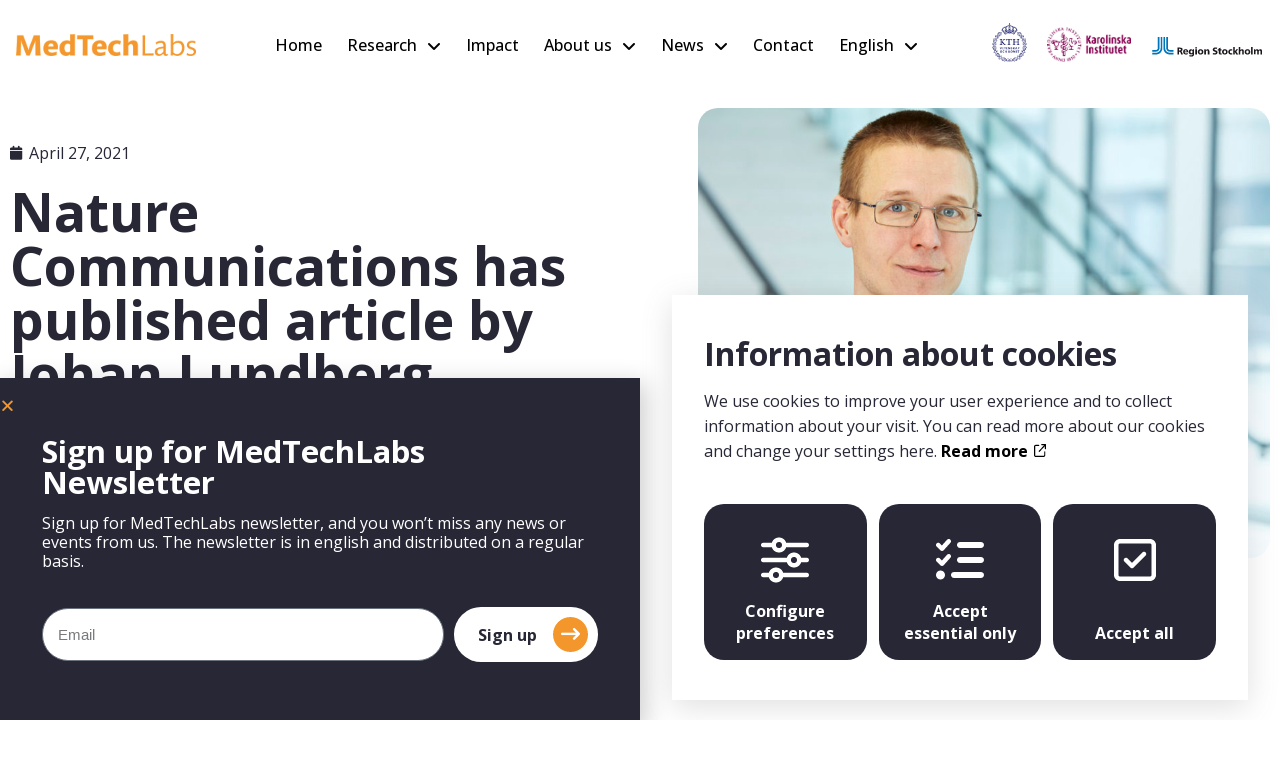

--- FILE ---
content_type: text/html; charset=UTF-8
request_url: https://www.medtechlabs.se/nature-communications-has-published-article-by-johan-lundberg/
body_size: 18303
content:
<!DOCTYPE html><html lang="en-US"><head><meta charset="UTF-8" /><meta name="viewport" content="width=device-width" /><link rel="pingback" href="https://www.medtechlabs.se/xmlrpc.php" /><meta name='robots' content='index, follow, max-image-preview:large, max-snippet:-1, max-video-preview:-1' /><style>img:is([sizes="auto" i], [sizes^="auto," i]) { contain-intrinsic-size: 3000px 1500px }</style><link rel="alternate" hreflang="en" href="https://www.medtechlabs.se/nature-communications-has-published-article-by-johan-lundberg/" /><link rel="alternate" hreflang="sv" href="https://www.medtechlabs.se/sv/nature-communications-publicerar-artikel-av-johan-lundberg/" /><link rel="alternate" hreflang="x-default" href="https://www.medtechlabs.se/nature-communications-has-published-article-by-johan-lundberg/" /><title>Nature Communications has published article by Johan Lundberg - Medtechlabs</title><link rel="canonical" href="https://www.medtechlabs.se/nature-communications-has-published-article-by-johan-lundberg/" /><meta property="og:locale" content="en_US" /><meta property="og:type" content="article" /><meta property="og:title" content="Nature Communications has published article by Johan Lundberg - Medtechlabs" /><meta property="og:description" content="Read the full article&nbsp;here.&nbsp; Read about Johan Lundberg and his research at MedTechLabs&nbsp;here.&nbsp;" /><meta property="og:url" content="https://www.medtechlabs.se/nature-communications-has-published-article-by-johan-lundberg/" /><meta property="og:site_name" content="Medtechlabs" /><meta property="article:published_time" content="2021-04-27T09:41:00+00:00" /><meta property="article:modified_time" content="2023-03-27T09:42:06+00:00" /><meta property="og:image" content="https://www.medtechlabs.se/wp-content/uploads/2023/03/J_Lundberg_2021_1200px.jpg" /><meta property="og:image:width" content="1200" /><meta property="og:image:height" content="785" /><meta property="og:image:type" content="image/jpeg" /><meta name="author" content="hamren" /><meta name="twitter:card" content="summary_large_image" /><meta name="twitter:label1" content="Written by" /><meta name="twitter:data1" content="hamren" /><meta name="twitter:label2" content="Est. reading time" /><meta name="twitter:data2" content="1 minute" /> <script type="application/ld+json" class="yoast-schema-graph">{"@context":"https://schema.org","@graph":[{"@type":"Article","@id":"https://www.medtechlabs.se/nature-communications-has-published-article-by-johan-lundberg/#article","isPartOf":{"@id":"https://www.medtechlabs.se/nature-communications-has-published-article-by-johan-lundberg/"},"author":{"name":"hamren","@id":"https://www.medtechlabs.se/#/schema/person/8f7c16e08edaff813068a2d6a1adb496"},"headline":"Nature Communications has published article by Johan Lundberg","datePublished":"2021-04-27T09:41:00+00:00","dateModified":"2023-03-27T09:42:06+00:00","mainEntityOfPage":{"@id":"https://www.medtechlabs.se/nature-communications-has-published-article-by-johan-lundberg/"},"wordCount":27,"publisher":{"@id":"https://www.medtechlabs.se/#organization"},"image":{"@id":"https://www.medtechlabs.se/nature-communications-has-published-article-by-johan-lundberg/#primaryimage"},"thumbnailUrl":"https://www.medtechlabs.se/wp-content/uploads/2023/03/J_Lundberg_2021_1200px.jpg","articleSection":["News"],"inLanguage":"en-US"},{"@type":"WebPage","@id":"https://www.medtechlabs.se/nature-communications-has-published-article-by-johan-lundberg/","url":"https://www.medtechlabs.se/nature-communications-has-published-article-by-johan-lundberg/","name":"Nature Communications has published article by Johan Lundberg - Medtechlabs","isPartOf":{"@id":"https://www.medtechlabs.se/#website"},"primaryImageOfPage":{"@id":"https://www.medtechlabs.se/nature-communications-has-published-article-by-johan-lundberg/#primaryimage"},"image":{"@id":"https://www.medtechlabs.se/nature-communications-has-published-article-by-johan-lundberg/#primaryimage"},"thumbnailUrl":"https://www.medtechlabs.se/wp-content/uploads/2023/03/J_Lundberg_2021_1200px.jpg","datePublished":"2021-04-27T09:41:00+00:00","dateModified":"2023-03-27T09:42:06+00:00","breadcrumb":{"@id":"https://www.medtechlabs.se/nature-communications-has-published-article-by-johan-lundberg/#breadcrumb"},"inLanguage":"en-US","potentialAction":[{"@type":"ReadAction","target":["https://www.medtechlabs.se/nature-communications-has-published-article-by-johan-lundberg/"]}]},{"@type":"ImageObject","inLanguage":"en-US","@id":"https://www.medtechlabs.se/nature-communications-has-published-article-by-johan-lundberg/#primaryimage","url":"https://www.medtechlabs.se/wp-content/uploads/2023/03/J_Lundberg_2021_1200px.jpg","contentUrl":"https://www.medtechlabs.se/wp-content/uploads/2023/03/J_Lundberg_2021_1200px.jpg","width":1200,"height":785},{"@type":"BreadcrumbList","@id":"https://www.medtechlabs.se/nature-communications-has-published-article-by-johan-lundberg/#breadcrumb","itemListElement":[{"@type":"ListItem","position":1,"name":"Home","item":"https://www.medtechlabs.se/"},{"@type":"ListItem","position":2,"name":"Nature Communications has published article by Johan Lundberg"}]},{"@type":"WebSite","@id":"https://www.medtechlabs.se/#website","url":"https://www.medtechlabs.se/","name":"Medtechlabs","description":"","publisher":{"@id":"https://www.medtechlabs.se/#organization"},"potentialAction":[{"@type":"SearchAction","target":{"@type":"EntryPoint","urlTemplate":"https://www.medtechlabs.se/?s={search_term_string}"},"query-input":{"@type":"PropertyValueSpecification","valueRequired":true,"valueName":"search_term_string"}}],"inLanguage":"en-US"},{"@type":"Organization","@id":"https://www.medtechlabs.se/#organization","name":"Medtechlabs","url":"https://www.medtechlabs.se/","logo":{"@type":"ImageObject","inLanguage":"en-US","@id":"https://www.medtechlabs.se/#/schema/logo/image/","url":"https://www.medtechlabs.se/wp-content/uploads/2023/02/medtechlabs_logo_RGB_orange-65.png","contentUrl":"https://www.medtechlabs.se/wp-content/uploads/2023/02/medtechlabs_logo_RGB_orange-65.png","width":480,"height":60,"caption":"Medtechlabs"},"image":{"@id":"https://www.medtechlabs.se/#/schema/logo/image/"}},{"@type":"Person","@id":"https://www.medtechlabs.se/#/schema/person/8f7c16e08edaff813068a2d6a1adb496","name":"hamren","image":{"@type":"ImageObject","inLanguage":"en-US","@id":"https://www.medtechlabs.se/#/schema/person/image/","url":"https://secure.gravatar.com/avatar/7057011de81052044391537cdb2a848061d23579e007d1cf6d51dfc39d69302e?s=96&d=mm&r=g","contentUrl":"https://secure.gravatar.com/avatar/7057011de81052044391537cdb2a848061d23579e007d1cf6d51dfc39d69302e?s=96&d=mm&r=g","caption":"hamren"},"sameAs":["https://www.medtechlabs.se"],"url":"https://www.medtechlabs.se/author/hamren/"}]}</script>  <script defer src="[data-uri]"></script> <style id='wp-emoji-styles-inline-css' type='text/css'>img.wp-smiley, img.emoji {
		display: inline !important;
		border: none !important;
		box-shadow: none !important;
		height: 1em !important;
		width: 1em !important;
		margin: 0 0.07em !important;
		vertical-align: -0.1em !important;
		background: none !important;
		padding: 0 !important;
	}</style><link rel='stylesheet' id='wp-block-library-css' href='https://www.medtechlabs.se/wp-includes/css/dist/block-library/style.min.css?ver=6.8.3' type='text/css' media='all' /><style id='classic-theme-styles-inline-css' type='text/css'>/*! This file is auto-generated */
.wp-block-button__link{color:#fff;background-color:#32373c;border-radius:9999px;box-shadow:none;text-decoration:none;padding:calc(.667em + 2px) calc(1.333em + 2px);font-size:1.125em}.wp-block-file__button{background:#32373c;color:#fff;text-decoration:none}</style><style id='global-styles-inline-css' type='text/css'>:root{--wp--preset--aspect-ratio--square: 1;--wp--preset--aspect-ratio--4-3: 4/3;--wp--preset--aspect-ratio--3-4: 3/4;--wp--preset--aspect-ratio--3-2: 3/2;--wp--preset--aspect-ratio--2-3: 2/3;--wp--preset--aspect-ratio--16-9: 16/9;--wp--preset--aspect-ratio--9-16: 9/16;--wp--preset--color--black: #000000;--wp--preset--color--cyan-bluish-gray: #abb8c3;--wp--preset--color--white: #ffffff;--wp--preset--color--pale-pink: #f78da7;--wp--preset--color--vivid-red: #cf2e2e;--wp--preset--color--luminous-vivid-orange: #ff6900;--wp--preset--color--luminous-vivid-amber: #fcb900;--wp--preset--color--light-green-cyan: #7bdcb5;--wp--preset--color--vivid-green-cyan: #00d084;--wp--preset--color--pale-cyan-blue: #8ed1fc;--wp--preset--color--vivid-cyan-blue: #0693e3;--wp--preset--color--vivid-purple: #9b51e0;--wp--preset--color--primary: #272736;--wp--preset--color--light-beige: #f4ecd5;--wp--preset--color--beige: #f9c58b;--wp--preset--color--light-blue: #dbdfe5;--wp--preset--gradient--vivid-cyan-blue-to-vivid-purple: linear-gradient(135deg,rgba(6,147,227,1) 0%,rgb(155,81,224) 100%);--wp--preset--gradient--light-green-cyan-to-vivid-green-cyan: linear-gradient(135deg,rgb(122,220,180) 0%,rgb(0,208,130) 100%);--wp--preset--gradient--luminous-vivid-amber-to-luminous-vivid-orange: linear-gradient(135deg,rgba(252,185,0,1) 0%,rgba(255,105,0,1) 100%);--wp--preset--gradient--luminous-vivid-orange-to-vivid-red: linear-gradient(135deg,rgba(255,105,0,1) 0%,rgb(207,46,46) 100%);--wp--preset--gradient--very-light-gray-to-cyan-bluish-gray: linear-gradient(135deg,rgb(238,238,238) 0%,rgb(169,184,195) 100%);--wp--preset--gradient--cool-to-warm-spectrum: linear-gradient(135deg,rgb(74,234,220) 0%,rgb(151,120,209) 20%,rgb(207,42,186) 40%,rgb(238,44,130) 60%,rgb(251,105,98) 80%,rgb(254,248,76) 100%);--wp--preset--gradient--blush-light-purple: linear-gradient(135deg,rgb(255,206,236) 0%,rgb(152,150,240) 100%);--wp--preset--gradient--blush-bordeaux: linear-gradient(135deg,rgb(254,205,165) 0%,rgb(254,45,45) 50%,rgb(107,0,62) 100%);--wp--preset--gradient--luminous-dusk: linear-gradient(135deg,rgb(255,203,112) 0%,rgb(199,81,192) 50%,rgb(65,88,208) 100%);--wp--preset--gradient--pale-ocean: linear-gradient(135deg,rgb(255,245,203) 0%,rgb(182,227,212) 50%,rgb(51,167,181) 100%);--wp--preset--gradient--electric-grass: linear-gradient(135deg,rgb(202,248,128) 0%,rgb(113,206,126) 100%);--wp--preset--gradient--midnight: linear-gradient(135deg,rgb(2,3,129) 0%,rgb(40,116,252) 100%);--wp--preset--font-size--small: 13px;--wp--preset--font-size--medium: 20px;--wp--preset--font-size--large: 36px;--wp--preset--font-size--x-large: 42px;--wp--preset--spacing--20: 0.44rem;--wp--preset--spacing--30: 0.67rem;--wp--preset--spacing--40: 1rem;--wp--preset--spacing--50: 1.5rem;--wp--preset--spacing--60: 2.25rem;--wp--preset--spacing--70: 3.38rem;--wp--preset--spacing--80: 5.06rem;--wp--preset--shadow--natural: 6px 6px 9px rgba(0, 0, 0, 0.2);--wp--preset--shadow--deep: 12px 12px 50px rgba(0, 0, 0, 0.4);--wp--preset--shadow--sharp: 6px 6px 0px rgba(0, 0, 0, 0.2);--wp--preset--shadow--outlined: 6px 6px 0px -3px rgba(255, 255, 255, 1), 6px 6px rgba(0, 0, 0, 1);--wp--preset--shadow--crisp: 6px 6px 0px rgba(0, 0, 0, 1);}:where(.is-layout-flex){gap: 0.5em;}:where(.is-layout-grid){gap: 0.5em;}body .is-layout-flex{display: flex;}.is-layout-flex{flex-wrap: wrap;align-items: center;}.is-layout-flex > :is(*, div){margin: 0;}body .is-layout-grid{display: grid;}.is-layout-grid > :is(*, div){margin: 0;}:where(.wp-block-columns.is-layout-flex){gap: 2em;}:where(.wp-block-columns.is-layout-grid){gap: 2em;}:where(.wp-block-post-template.is-layout-flex){gap: 1.25em;}:where(.wp-block-post-template.is-layout-grid){gap: 1.25em;}.has-black-color{color: var(--wp--preset--color--black) !important;}.has-cyan-bluish-gray-color{color: var(--wp--preset--color--cyan-bluish-gray) !important;}.has-white-color{color: var(--wp--preset--color--white) !important;}.has-pale-pink-color{color: var(--wp--preset--color--pale-pink) !important;}.has-vivid-red-color{color: var(--wp--preset--color--vivid-red) !important;}.has-luminous-vivid-orange-color{color: var(--wp--preset--color--luminous-vivid-orange) !important;}.has-luminous-vivid-amber-color{color: var(--wp--preset--color--luminous-vivid-amber) !important;}.has-light-green-cyan-color{color: var(--wp--preset--color--light-green-cyan) !important;}.has-vivid-green-cyan-color{color: var(--wp--preset--color--vivid-green-cyan) !important;}.has-pale-cyan-blue-color{color: var(--wp--preset--color--pale-cyan-blue) !important;}.has-vivid-cyan-blue-color{color: var(--wp--preset--color--vivid-cyan-blue) !important;}.has-vivid-purple-color{color: var(--wp--preset--color--vivid-purple) !important;}.has-black-background-color{background-color: var(--wp--preset--color--black) !important;}.has-cyan-bluish-gray-background-color{background-color: var(--wp--preset--color--cyan-bluish-gray) !important;}.has-white-background-color{background-color: var(--wp--preset--color--white) !important;}.has-pale-pink-background-color{background-color: var(--wp--preset--color--pale-pink) !important;}.has-vivid-red-background-color{background-color: var(--wp--preset--color--vivid-red) !important;}.has-luminous-vivid-orange-background-color{background-color: var(--wp--preset--color--luminous-vivid-orange) !important;}.has-luminous-vivid-amber-background-color{background-color: var(--wp--preset--color--luminous-vivid-amber) !important;}.has-light-green-cyan-background-color{background-color: var(--wp--preset--color--light-green-cyan) !important;}.has-vivid-green-cyan-background-color{background-color: var(--wp--preset--color--vivid-green-cyan) !important;}.has-pale-cyan-blue-background-color{background-color: var(--wp--preset--color--pale-cyan-blue) !important;}.has-vivid-cyan-blue-background-color{background-color: var(--wp--preset--color--vivid-cyan-blue) !important;}.has-vivid-purple-background-color{background-color: var(--wp--preset--color--vivid-purple) !important;}.has-black-border-color{border-color: var(--wp--preset--color--black) !important;}.has-cyan-bluish-gray-border-color{border-color: var(--wp--preset--color--cyan-bluish-gray) !important;}.has-white-border-color{border-color: var(--wp--preset--color--white) !important;}.has-pale-pink-border-color{border-color: var(--wp--preset--color--pale-pink) !important;}.has-vivid-red-border-color{border-color: var(--wp--preset--color--vivid-red) !important;}.has-luminous-vivid-orange-border-color{border-color: var(--wp--preset--color--luminous-vivid-orange) !important;}.has-luminous-vivid-amber-border-color{border-color: var(--wp--preset--color--luminous-vivid-amber) !important;}.has-light-green-cyan-border-color{border-color: var(--wp--preset--color--light-green-cyan) !important;}.has-vivid-green-cyan-border-color{border-color: var(--wp--preset--color--vivid-green-cyan) !important;}.has-pale-cyan-blue-border-color{border-color: var(--wp--preset--color--pale-cyan-blue) !important;}.has-vivid-cyan-blue-border-color{border-color: var(--wp--preset--color--vivid-cyan-blue) !important;}.has-vivid-purple-border-color{border-color: var(--wp--preset--color--vivid-purple) !important;}.has-vivid-cyan-blue-to-vivid-purple-gradient-background{background: var(--wp--preset--gradient--vivid-cyan-blue-to-vivid-purple) !important;}.has-light-green-cyan-to-vivid-green-cyan-gradient-background{background: var(--wp--preset--gradient--light-green-cyan-to-vivid-green-cyan) !important;}.has-luminous-vivid-amber-to-luminous-vivid-orange-gradient-background{background: var(--wp--preset--gradient--luminous-vivid-amber-to-luminous-vivid-orange) !important;}.has-luminous-vivid-orange-to-vivid-red-gradient-background{background: var(--wp--preset--gradient--luminous-vivid-orange-to-vivid-red) !important;}.has-very-light-gray-to-cyan-bluish-gray-gradient-background{background: var(--wp--preset--gradient--very-light-gray-to-cyan-bluish-gray) !important;}.has-cool-to-warm-spectrum-gradient-background{background: var(--wp--preset--gradient--cool-to-warm-spectrum) !important;}.has-blush-light-purple-gradient-background{background: var(--wp--preset--gradient--blush-light-purple) !important;}.has-blush-bordeaux-gradient-background{background: var(--wp--preset--gradient--blush-bordeaux) !important;}.has-luminous-dusk-gradient-background{background: var(--wp--preset--gradient--luminous-dusk) !important;}.has-pale-ocean-gradient-background{background: var(--wp--preset--gradient--pale-ocean) !important;}.has-electric-grass-gradient-background{background: var(--wp--preset--gradient--electric-grass) !important;}.has-midnight-gradient-background{background: var(--wp--preset--gradient--midnight) !important;}.has-small-font-size{font-size: var(--wp--preset--font-size--small) !important;}.has-medium-font-size{font-size: var(--wp--preset--font-size--medium) !important;}.has-large-font-size{font-size: var(--wp--preset--font-size--large) !important;}.has-x-large-font-size{font-size: var(--wp--preset--font-size--x-large) !important;}
:where(.wp-block-post-template.is-layout-flex){gap: 1.25em;}:where(.wp-block-post-template.is-layout-grid){gap: 1.25em;}
:where(.wp-block-columns.is-layout-flex){gap: 2em;}:where(.wp-block-columns.is-layout-grid){gap: 2em;}
:root :where(.wp-block-pullquote){font-size: 1.5em;line-height: 1.6;}</style><link rel='stylesheet' id='cookie-style-css' href='https://www.medtechlabs.se/wp-content/cache/autoptimize/css/autoptimize_single_eae7f3c0b96ba4cb1baff8fca0bba7ea.css?ver=6.8.3' type='text/css' media='all' /><link rel='stylesheet' id='owl-style-css' href='https://www.medtechlabs.se/wp-content/plugins/owlslider//css/owl.carousel.min.css?ver=6.8.3' type='text/css' media='all' /><link rel='stylesheet' id='owl-theme-style-css' href='https://www.medtechlabs.se/wp-content/plugins/owlslider//css/owl.theme.default.min.css?ver=6.8.3' type='text/css' media='all' /><link rel='stylesheet' id='wpml-legacy-horizontal-list-0-css' href='https://www.medtechlabs.se/wp-content/plugins/sitepress-multilingual-cms/templates/language-switchers/legacy-list-horizontal/style.min.css?ver=1' type='text/css' media='all' /><link rel='stylesheet' id='wpml-menu-item-0-css' href='https://www.medtechlabs.se/wp-content/plugins/sitepress-multilingual-cms/templates/language-switchers/menu-item/style.min.css?ver=1' type='text/css' media='all' /><link rel='stylesheet' id='search-filter-plugin-styles-css' href='https://www.medtechlabs.se/wp-content/plugins/search-filter-pro/public/assets/css/search-filter.min.css?ver=2.5.21' type='text/css' media='all' /><link rel='stylesheet' id='elementor-frontend-css' href='https://www.medtechlabs.se/wp-content/plugins/elementor/assets/css/frontend.min.css?ver=3.28.4' type='text/css' media='all' /><link rel='stylesheet' id='widget-heading-css' href='https://www.medtechlabs.se/wp-content/plugins/elementor/assets/css/widget-heading.min.css?ver=3.28.4' type='text/css' media='all' /><link rel='stylesheet' id='widget-form-css' href='https://www.medtechlabs.se/wp-content/plugins/elementor-pro/assets/css/widget-form.min.css?ver=3.28.3' type='text/css' media='all' /><link rel='stylesheet' id='e-animation-fadeInUp-css' href='https://www.medtechlabs.se/wp-content/plugins/elementor/assets/lib/animations/styles/fadeInUp.min.css?ver=3.28.4' type='text/css' media='all' /><link rel='stylesheet' id='e-popup-css' href='https://www.medtechlabs.se/wp-content/plugins/elementor-pro/assets/css/conditionals/popup.min.css?ver=3.28.3' type='text/css' media='all' /><link rel='stylesheet' id='widget-post-info-css' href='https://www.medtechlabs.se/wp-content/plugins/elementor-pro/assets/css/widget-post-info.min.css?ver=3.28.3' type='text/css' media='all' /><link rel='stylesheet' id='widget-icon-list-css' href='https://www.medtechlabs.se/wp-content/plugins/elementor/assets/css/widget-icon-list.min.css?ver=3.28.4' type='text/css' media='all' /><link rel='stylesheet' id='elementor-icons-shared-0-css' href='https://www.medtechlabs.se/wp-content/plugins/elementor/assets/lib/font-awesome/css/fontawesome.min.css?ver=5.15.3' type='text/css' media='all' /><link rel='stylesheet' id='elementor-icons-fa-regular-css' href='https://www.medtechlabs.se/wp-content/plugins/elementor/assets/lib/font-awesome/css/regular.min.css?ver=5.15.3' type='text/css' media='all' /><link rel='stylesheet' id='elementor-icons-fa-solid-css' href='https://www.medtechlabs.se/wp-content/plugins/elementor/assets/lib/font-awesome/css/solid.min.css?ver=5.15.3' type='text/css' media='all' /><link rel='stylesheet' id='widget-image-css' href='https://www.medtechlabs.se/wp-content/plugins/elementor/assets/css/widget-image.min.css?ver=3.28.4' type='text/css' media='all' /><link rel='stylesheet' id='widget-video-css' href='https://www.medtechlabs.se/wp-content/plugins/elementor/assets/css/widget-video.min.css?ver=3.28.4' type='text/css' media='all' /><link rel='stylesheet' id='elementor-icons-css' href='https://www.medtechlabs.se/wp-content/plugins/elementor/assets/lib/eicons/css/elementor-icons.min.css?ver=5.36.0' type='text/css' media='all' /><link rel='stylesheet' id='elementor-post-4-css' href='https://www.medtechlabs.se/wp-content/cache/autoptimize/css/autoptimize_single_c415e67763e0cadb1d1fc8112d2d27a0.css?ver=1746532748' type='text/css' media='all' /><link rel='stylesheet' id='elementor-post-2608-css' href='https://www.medtechlabs.se/wp-content/cache/autoptimize/css/autoptimize_single_9aa451be09b04bc8bc5b93b42c71bb0a.css?ver=1746532748' type='text/css' media='all' /><link rel='stylesheet' id='elementor-post-707-css' href='https://www.medtechlabs.se/wp-content/cache/autoptimize/css/autoptimize_single_5d8ce6f3b195ca58b5cd8c35b290e916.css?ver=1746532854' type='text/css' media='all' /><link rel='stylesheet' id='wp-pagenavi-css' href='https://www.medtechlabs.se/wp-content/cache/autoptimize/css/autoptimize_single_73d29ecb3ae4eb2b78712fab3a46d32d.css?ver=2.70' type='text/css' media='all' /><link rel='stylesheet' id='style-style-css' href='https://www.medtechlabs.se/wp-content/cache/autoptimize/css/autoptimize_single_da8f8f32e04bc42298ad2350537e9f26.css?ver=1709712651' type='text/css' media='all' /><link rel='stylesheet' id='elementor-gf-local-roboto-css' href='https://www.medtechlabs.se/wp-content/cache/autoptimize/css/autoptimize_single_766bac57bef5f7f0b996e22b4fabdfe1.css?ver=1746532768' type='text/css' media='all' /><link rel='stylesheet' id='elementor-gf-local-robotoslab-css' href='https://www.medtechlabs.se/wp-content/cache/autoptimize/css/autoptimize_single_85217b7b70c7565c89340b23dc32749c.css?ver=1746532775' type='text/css' media='all' /> <script defer id="wpml-cookie-js-extra" src="[data-uri]"></script> <script type="text/javascript" src="https://www.medtechlabs.se/wp-content/cache/autoptimize/js/autoptimize_single_f3606e4db5e156a1b086bcfeb3b2d9b4.js?ver=474000" id="wpml-cookie-js" defer="defer" data-wp-strategy="defer"></script> <script type="text/javascript" src="https://www.medtechlabs.se/wp-includes/js/jquery/jquery.min.js?ver=3.7.1" id="jquery-core-js"></script> <script defer type="text/javascript" src="https://www.medtechlabs.se/wp-includes/js/jquery/jquery-migrate.min.js?ver=3.4.1" id="jquery-migrate-js"></script> <script defer type="text/javascript" src="https://www.medtechlabs.se/wp-content/cache/autoptimize/js/autoptimize_single_a4b3c3dc576d0330d8bb0b07848950de.js?ver=6.8.3" id="main-owl-js"></script> <script defer type="text/javascript" src="https://www.medtechlabs.se/wp-content/plugins/owlslider/js/owl.carousel.min.js?ver=6.8.3" id="owl-carousel-min-js"></script> <script defer id="search-filter-plugin-build-js-extra" src="[data-uri]"></script> <script defer type="text/javascript" src="https://www.medtechlabs.se/wp-content/plugins/search-filter-pro/public/assets/js/search-filter-build.min.js?ver=2.5.21" id="search-filter-plugin-build-js"></script> <script type="text/javascript" src="https://www.medtechlabs.se/wp-content/plugins/search-filter-pro/public/assets/js/chosen.jquery.min.js?ver=2.5.21" id="search-filter-plugin-chosen-js"></script> <script defer type="text/javascript" src="https://www.medtechlabs.se/wp-content/cache/autoptimize/js/autoptimize_single_f5e86214a2b3471f8bc3e3812f2d2df8.js?ver=6.8.3" id="main-js"></script> <script defer type="text/javascript" src="https://www.medtechlabs.se/wp-content/cache/autoptimize/js/autoptimize_single_cd0fcda735f7dde9ab7f6a0cf747fe06.js?ver=6.8.3" id="header-js"></script> <link rel="https://api.w.org/" href="https://www.medtechlabs.se/wp-json/" /><link rel="alternate" title="JSON" type="application/json" href="https://www.medtechlabs.se/wp-json/wp/v2/posts/1046" /><link rel="EditURI" type="application/rsd+xml" title="RSD" href="https://www.medtechlabs.se/xmlrpc.php?rsd" /><meta name="generator" content="WordPress 6.8.3" /><link rel='shortlink' href='https://www.medtechlabs.se/?p=1046' /><link rel="alternate" title="oEmbed (JSON)" type="application/json+oembed" href="https://www.medtechlabs.se/wp-json/oembed/1.0/embed?url=https%3A%2F%2Fwww.medtechlabs.se%2Fnature-communications-has-published-article-by-johan-lundberg%2F" /><link rel="alternate" title="oEmbed (XML)" type="text/xml+oembed" href="https://www.medtechlabs.se/wp-json/oembed/1.0/embed?url=https%3A%2F%2Fwww.medtechlabs.se%2Fnature-communications-has-published-article-by-johan-lundberg%2F&#038;format=xml" /><meta name="generator" content="WPML ver:4.7.4 stt:1,50;" /> <script defer src="https://kit.fontawesome.com/da20e1f435.js" crossorigin="anonymous"></script><meta name="generator" content="Elementor 3.28.4; features: additional_custom_breakpoints, e_local_google_fonts; settings: css_print_method-external, google_font-enabled, font_display-swap"><style>.e-con.e-parent:nth-of-type(n+4):not(.e-lazyloaded):not(.e-no-lazyload),
				.e-con.e-parent:nth-of-type(n+4):not(.e-lazyloaded):not(.e-no-lazyload) * {
					background-image: none !important;
				}
				@media screen and (max-height: 1024px) {
					.e-con.e-parent:nth-of-type(n+3):not(.e-lazyloaded):not(.e-no-lazyload),
					.e-con.e-parent:nth-of-type(n+3):not(.e-lazyloaded):not(.e-no-lazyload) * {
						background-image: none !important;
					}
				}
				@media screen and (max-height: 640px) {
					.e-con.e-parent:nth-of-type(n+2):not(.e-lazyloaded):not(.e-no-lazyload),
					.e-con.e-parent:nth-of-type(n+2):not(.e-lazyloaded):not(.e-no-lazyload) * {
						background-image: none !important;
					}
				}</style><link rel="icon" href="https://www.medtechlabs.se/wp-content/uploads/2023/08/cropped-mtl_favico-32x32.png" sizes="32x32" /><link rel="icon" href="https://www.medtechlabs.se/wp-content/uploads/2023/08/cropped-mtl_favico-192x192.png" sizes="192x192" /><link rel="apple-touch-icon" href="https://www.medtechlabs.se/wp-content/uploads/2023/08/cropped-mtl_favico-180x180.png" /><meta name="msapplication-TileImage" content="https://www.medtechlabs.se/wp-content/uploads/2023/08/cropped-mtl_favico-270x270.png" /></head><body class="wp-singular post-template-default single single-post postid-1046 single-format-standard wp-custom-logo wp-theme-HamrenMedia_4_0 elementor-default elementor-template-full-width elementor-kit-4 elementor-page-707"><div class="overlay"></div><header class="header"><div class="row"> <a href="https://www.medtechlabs.se/" class="custom-logo-link" rel="home"><img width="480" height="60" src="https://www.medtechlabs.se/wp-content/uploads/2023/02/medtechlabs_logo_RGB_orange-65.png" class="custom-logo" alt="Medtechlabs" decoding="async" srcset="https://www.medtechlabs.se/wp-content/uploads/2023/02/medtechlabs_logo_RGB_orange-65.png 480w, https://www.medtechlabs.se/wp-content/uploads/2023/02/medtechlabs_logo_RGB_orange-65-300x38.png 300w" sizes="(max-width: 480px) 100vw, 480px" /></a><div class="menu-toggle"> <span></span> <span></span> <span></span></div><nav class="menu-main-menu-container"><ul id="menu-main-menu" class="menu"><li id='menu-item-111'  class="menu-item menu-item-type-custom menu-item-object-custom menu-item-home"><a  href="https://www.medtechlabs.se/">Home </a></li><li id='menu-item-65'  class="menu-item menu-item-type-post_type menu-item-object-page menu-item-has-children"><a  href="https://www.medtechlabs.se/research/">Research </a><ul class="sub-menu"><li id='menu-item-66'  class="menu-item menu-item-type-post_type menu-item-object-page"><a  href="https://www.medtechlabs.se/research/research-projects/">Research </a></li><li id='menu-item-67'  class="menu-item menu-item-type-post_type menu-item-object-page"><a  href="https://www.medtechlabs.se/research/medtechlabs-research-videos/">Videos </a></li><li id='menu-item-68'  class="menu-item menu-item-type-post_type menu-item-object-page"><a  href="https://www.medtechlabs.se/research/research-leaders/">People </a></li><li id='menu-item-2896'  class="menu-item menu-item-type-post_type menu-item-object-page"><a  href="https://www.medtechlabs.se/research/evaluation-committee-2024/">Evaluation Committee 2024 </a></li></ul></li><li id='menu-item-2783'  class="menu-item menu-item-type-post_type menu-item-object-page"><a  href="https://www.medtechlabs.se/impact/">Impact </a></li><li id='menu-item-62'  class="menu-item menu-item-type-post_type menu-item-object-page menu-item-has-children"><a  href="https://www.medtechlabs.se/about-us/">About us </a><ul class="sub-menu"><li id='menu-item-3213'  class="menu-item menu-item-type-post_type menu-item-object-page"><a  href="https://www.medtechlabs.se/about-us/how-medtechlabs-was-created/">How MedTechLabs Was Created </a></li><li id='menu-item-64'  class="menu-item menu-item-type-post_type menu-item-object-page"><a  href="https://www.medtechlabs.se/about-us/organisation/">Governance </a></li></ul></li><li id='menu-item-59'  class="menu-item menu-item-type-post_type menu-item-object-page menu-item-has-children"><a  href="https://www.medtechlabs.se/news/">News </a><ul class="sub-menu"><li id='menu-item-970'  class="menu-item menu-item-type-post_type menu-item-object-page"><a  href="https://www.medtechlabs.se/news/seminars/">Seminars </a></li></ul></li><li id='menu-item-57'  class="menu-item menu-item-type-post_type menu-item-object-page"><a  href="https://www.medtechlabs.se/contact/">Contact </a></li><li id='menu-item-wpml-ls-38-en'  class="menu-item wpml-ls-slot-38 wpml-ls-item wpml-ls-item-en wpml-ls-current-language wpml-ls-menu-item wpml-ls-first-item menu-item-type-wpml_ls_menu_item menu-item-object-wpml_ls_menu_item menu-item-has-children"><a  title="Switch to English" href="https://www.medtechlabs.se/nature-communications-has-published-article-by-johan-lundberg/"><span class="wpml-ls-native" lang="en">English</span> </a><ul class="sub-menu"><li id='menu-item-wpml-ls-38-sv'  class="menu-item wpml-ls-slot-38 wpml-ls-item wpml-ls-item-sv wpml-ls-menu-item wpml-ls-last-item menu-item-type-wpml_ls_menu_item menu-item-object-wpml_ls_menu_item"><a  title="Switch to Svenska" href="https://www.medtechlabs.se/sv/nature-communications-publicerar-artikel-av-johan-lundberg/"><span class="wpml-ls-native" lang="sv">Svenska</span> </a></li></ul></li></ul></nav><div class="header-logos"> <a href="https://www.kth.se/"><img src="https://www.medtechlabs.se/wp-content/uploads/2023/11/KTH_logo_CMYK_bla.svg" alt="Logotyp KTH" class="kth"></a> <a href="https://ki.se/"><img src="/wp-content/uploads/2023/03/ki_digital_logo_rgb-custom20221016133426.jpeg" alt="Logotyp Karolinska Institutet" class="ki"></a> <a href="https://www.regionstockholm.se/"><img src="/wp-content/uploads/2023/03/sll-logo.svg" alt="Logotyp Region Stockholm" class="rs"></a></div></div></header><div id="main" class="wrapper clearfix"><div data-elementor-type="single-post" data-elementor-id="707" class="elementor elementor-707 elementor-location-single post-1046 post type-post status-publish format-standard has-post-thumbnail hentry category-news" data-elementor-post-type="elementor_library"><section class="elementor-section elementor-top-section elementor-element elementor-element-cb3eee3 hw-single elementor-section-boxed elementor-section-height-default elementor-section-height-default" data-id="cb3eee3" data-element_type="section"><div class="elementor-container elementor-column-gap-default"><div class="elementor-column elementor-col-50 elementor-top-column elementor-element elementor-element-b676c88" data-id="b676c88" data-element_type="column"><div class="elementor-widget-wrap elementor-element-populated"><div class="elementor-element elementor-element-f5576dd hw-single-tagof elementor-widget elementor-widget-post-info" data-id="f5576dd" data-element_type="widget" data-widget_type="post-info.default"><div class="elementor-widget-container"><ul class="elementor-inline-items elementor-icon-list-items elementor-post-info"><li class="elementor-icon-list-item elementor-repeater-item-5a64471 elementor-inline-item" itemprop="datePublished"> <span class="elementor-icon-list-icon"> <i aria-hidden="true" class="fas fa-calendar"></i> </span> <span class="elementor-icon-list-text elementor-post-info__item elementor-post-info__item--type-date"> <time>April 27, 2021</time> </span></li></ul></div></div><div class="elementor-element elementor-element-5a72b89 elementor-widget elementor-widget-theme-post-title elementor-page-title elementor-widget-heading" data-id="5a72b89" data-element_type="widget" data-widget_type="theme-post-title.default"><div class="elementor-widget-container"><h1 class="elementor-heading-title elementor-size-default">Nature Communications has published article by Johan Lundberg</h1></div></div><div class="elementor-element elementor-element-fdd8c53 elementor-widget elementor-widget-shortcode" data-id="fdd8c53" data-element_type="widget" data-widget_type="shortcode.default"><div class="elementor-widget-container"><div class="elementor-shortcode"><pre class="wp-block-hw-ingress-box">Nature Communications has published “COVID-19 pathophysiology may be driven by an imbalance in the renin-angiotensin-aldosterone system” written by MedTechLabs researcher Johan Lundberg with co-authors.</pre></div></div></div></div></div><div class="elementor-column elementor-col-50 elementor-top-column elementor-element elementor-element-f8d99ca hw-single-image" data-id="f8d99ca" data-element_type="column"><div class="elementor-widget-wrap elementor-element-populated"><div class="elementor-element elementor-element-556f50a hw-image elementor-widget elementor-widget-theme-post-featured-image elementor-widget-image" data-id="556f50a" data-element_type="widget" data-widget_type="theme-post-featured-image.default"><div class="elementor-widget-container"><figure class="wp-caption"> <img width="1024" height="670" src="https://www.medtechlabs.se/wp-content/uploads/2023/03/J_Lundberg_2021_1200px-1024x670.jpg" class="attachment-large size-large wp-image-1047" alt="" srcset="https://www.medtechlabs.se/wp-content/uploads/2023/03/J_Lundberg_2021_1200px-1024x670.jpg 1024w, https://www.medtechlabs.se/wp-content/uploads/2023/03/J_Lundberg_2021_1200px-300x196.jpg 300w, https://www.medtechlabs.se/wp-content/uploads/2023/03/J_Lundberg_2021_1200px-768x502.jpg 768w, https://www.medtechlabs.se/wp-content/uploads/2023/03/J_Lundberg_2021_1200px-600x393.jpg 600w, https://www.medtechlabs.se/wp-content/uploads/2023/03/J_Lundberg_2021_1200px.jpg 1200w" sizes="(max-width: 1024px) 100vw, 1024px" /><figcaption class="widget-image-caption wp-caption-text"></figcaption></figure></div></div></div></div></div></section><section class="elementor-section elementor-top-section elementor-element elementor-element-26f0746 elementor-section-boxed elementor-section-height-default elementor-section-height-default" data-id="26f0746" data-element_type="section"><div class="elementor-container elementor-column-gap-default"><div class="elementor-column elementor-col-66 elementor-top-column elementor-element elementor-element-f467396" data-id="f467396" data-element_type="column"><div class="elementor-widget-wrap elementor-element-populated"><div class="elementor-element elementor-element-3c47377 elementor-widget elementor-widget-shortcode" data-id="3c47377" data-element_type="widget" data-widget_type="shortcode.default"><div class="elementor-widget-container"><div class="elementor-shortcode"><p>Read the full article&nbsp;<a href="https://www.nature.com/articles/s41467-021-22713-z/figures/2">here</a>.&nbsp;</p><p>Read about Johan Lundberg and his research at MedTechLabs&nbsp;<a href="https://www.medtechlabs.se/forskarprofiler/johan-lundberg-1.1034796">here</a>.&nbsp;</p></div></div></div></div></div><div class="elementor-column elementor-col-33 elementor-top-column elementor-element elementor-element-bd32e31" data-id="bd32e31" data-element_type="column"><div class="elementor-widget-wrap"></div></div></div></section></div></div><footer class="footer"><div class="footer-content"><div class="footer_widget footer_widget_one"><div class="footer-widget"><figure class="wp-block-image size-full is-resized"><img decoding="async" src="https://www.medtechlabs.se/wp-content/uploads/2023/03/Medtechlabs_logo_fyrkant.png" alt="" class="wp-image-154" width="106" height="115" srcset="https://www.medtechlabs.se/wp-content/uploads/2023/03/Medtechlabs_logo_fyrkant.png 500w, https://www.medtechlabs.se/wp-content/uploads/2023/03/Medtechlabs_logo_fyrkant-276x300.png 276w" sizes="(max-width: 106px) 100vw, 106px" /></figure></div></div><div class="footer_widget footer_widget_two"><div class="footer-widget"><h3 class="wp-block-heading">Follow us</h3></div><div class="footer-widget"><p>Follow us on <a href="https://www.youtube.com/channel/UCliDGc-VBrSRVbCpXT365jQ/playlists">YouTube</a> (videos and recorded Seminars) and <a href="https://www.linkedin.com/company/19035183/admin/">LinkedIn</a>.</p></div><div class="footer-widget"><ul class="wp-block-social-links has-icon-color is-style-logos-only is-layout-flex wp-block-social-links-is-layout-flex"><li style="color: #ffffff; " class="wp-social-link wp-social-link-linkedin has-white-color wp-block-social-link"><a href="https://www.linkedin.com/company/19035183/admin/" class="wp-block-social-link-anchor"><svg width="24" height="24" viewBox="0 0 24 24" version="1.1" xmlns="http://www.w3.org/2000/svg" aria-hidden="true" focusable="false"><path d="M19.7,3H4.3C3.582,3,3,3.582,3,4.3v15.4C3,20.418,3.582,21,4.3,21h15.4c0.718,0,1.3-0.582,1.3-1.3V4.3 C21,3.582,20.418,3,19.7,3z M8.339,18.338H5.667v-8.59h2.672V18.338z M7.004,8.574c-0.857,0-1.549-0.694-1.549-1.548 c0-0.855,0.691-1.548,1.549-1.548c0.854,0,1.547,0.694,1.547,1.548C8.551,7.881,7.858,8.574,7.004,8.574z M18.339,18.338h-2.669 v-4.177c0-0.996-0.017-2.278-1.387-2.278c-1.389,0-1.601,1.086-1.601,2.206v4.249h-2.667v-8.59h2.559v1.174h0.037 c0.356-0.675,1.227-1.387,2.526-1.387c2.703,0,3.203,1.779,3.203,4.092V18.338z"></path></svg><span class="wp-block-social-link-label screen-reader-text">LinkedIn</span></a></li><li style="color: #ffffff; " class="wp-social-link wp-social-link-youtube has-white-color wp-block-social-link"><a href="https://www.youtube.com/channel/UCliDGc-VBrSRVbCpXT365jQ/playlists" class="wp-block-social-link-anchor"><svg width="24" height="24" viewBox="0 0 24 24" version="1.1" xmlns="http://www.w3.org/2000/svg" aria-hidden="true" focusable="false"><path d="M21.8,8.001c0,0-0.195-1.378-0.795-1.985c-0.76-0.797-1.613-0.801-2.004-0.847c-2.799-0.202-6.997-0.202-6.997-0.202 h-0.009c0,0-4.198,0-6.997,0.202C4.608,5.216,3.756,5.22,2.995,6.016C2.395,6.623,2.2,8.001,2.2,8.001S2,9.62,2,11.238v1.517 c0,1.618,0.2,3.237,0.2,3.237s0.195,1.378,0.795,1.985c0.761,0.797,1.76,0.771,2.205,0.855c1.6,0.153,6.8,0.201,6.8,0.201 s4.203-0.006,7.001-0.209c0.391-0.047,1.243-0.051,2.004-0.847c0.6-0.607,0.795-1.985,0.795-1.985s0.2-1.618,0.2-3.237v-1.517 C22,9.62,21.8,8.001,21.8,8.001z M9.935,14.594l-0.001-5.62l5.404,2.82L9.935,14.594z"></path></svg><span class="wp-block-social-link-label screen-reader-text">YouTube</span></a></li></ul></div></div><div class="footer_widget footer_widget_three"><div class="footer-widget"><h3 class="wp-block-heading">Sign up for MedTechLabs Newsletter</h3></div><div class="footer-widget"><p>Sign up for MedTechLabs newsletter, and you won't miss any news or events from us. The newsletter is in english and distributed on a regular basis.</p></div><div class="footer-widget"><div data-elementor-type="section" data-elementor-id="1944" class="elementor elementor-1944" data-elementor-post-type="elementor_library"><section class="elementor-section elementor-top-section elementor-element elementor-element-7b0f2c5 elementor-section-boxed elementor-section-height-default elementor-section-height-default" data-id="7b0f2c5" data-element_type="section"><div class="elementor-container elementor-column-gap-default"><div class="elementor-column elementor-col-100 elementor-top-column elementor-element elementor-element-fe13db6" data-id="fe13db6" data-element_type="column"><div class="elementor-widget-wrap elementor-element-populated"><div class="elementor-element elementor-element-ee964b2 elementor-widget elementor-widget-form" data-id="ee964b2" data-element_type="widget" data-settings="{&quot;step_next_label&quot;:&quot;Next&quot;,&quot;step_previous_label&quot;:&quot;Previous&quot;,&quot;step_type&quot;:&quot;number_text&quot;,&quot;step_icon_shape&quot;:&quot;circle&quot;}" data-widget_type="form.default"><div class="elementor-widget-container"><form class="elementor-form" method="post" name="New Form"> <input type="hidden" name="post_id" value="1944"/> <input type="hidden" name="form_id" value="ee964b2"/> <input type="hidden" name="referer_title" value="Nature Communications has published article by Johan Lundberg - Medtechlabs" /> <input type="hidden" name="queried_id" value="1046"/><div class="elementor-form-fields-wrapper elementor-labels-"><div class="elementor-field-type-email elementor-field-group elementor-column elementor-field-group-email elementor-col-100 elementor-field-required"> <label for="form-field-email" class="elementor-field-label elementor-screen-only"> Email </label> <input size="1" type="email" name="form_fields[email]" id="form-field-email" class="elementor-field elementor-size-sm  elementor-field-textual" placeholder="Email" required="required"></div><div class="elementor-field-group elementor-column elementor-field-type-submit elementor-col-100 e-form__buttons"> <button class="elementor-button elementor-size-sm" type="submit"> <span class="elementor-button-content-wrapper"> <span class="elementor-button-text">Sign up</span> </span> </button></div></div></form></div></div></div></div></div></section></div></div></div><div class="footer-logos"> <a href="https://www.kth.se/"><img src="/wp-content/uploads/2023/12/KTH_logo_CMYK_vit.svg" alt="Logotyp KTH" class="kth"></a> <a href="https://ki.se/"><img src="/wp-content/uploads/2023/05/ki_se.png" alt="Logotyp Karolinska Institutet" class="ki"></a> <a href="https://www.regionstockholm.se/"><img src="/wp-content/uploads/2023/05/Region-Stockholm_vit.png" alt="Logotyp Region Stockholm" class="rs"></a></div></div></footer> <script type="speculationrules">{"prefetch":[{"source":"document","where":{"and":[{"href_matches":"\/*"},{"not":{"href_matches":["\/wp-*.php","\/wp-admin\/*","\/wp-content\/uploads\/*","\/wp-content\/*","\/wp-content\/plugins\/*","\/wp-content\/themes\/HamrenMedia_4_0\/*","\/*\\?(.+)"]}},{"not":{"selector_matches":"a[rel~=\"nofollow\"]"}},{"not":{"selector_matches":".no-prefetch, .no-prefetch a"}}]},"eagerness":"conservative"}]}</script> <div class="cookie-wrapper"><div class="cookie-content"><h2>Information about cookies</h2><p>We use cookies to improve your user experience and to collect information about your visit. You can read more about our cookies and change your settings here. <a class="cookie-page-link" href="https://www.medtechlabs.se/cookiepolicy/" target="_blank"> Read more <svg xmlns="http://www.w3.org/2000/svg" height="1em" viewBox="0 0 512 512"><path d="M304 24c0 13.3 10.7 24 24 24H430.1L207 271c-9.4 9.4-9.4 24.6 0 33.9s24.6 9.4 33.9 0l223-223V184c0 13.3 10.7 24 24 24s24-10.7 24-24V24c0-13.3-10.7-24-24-24H328c-13.3 0-24 10.7-24 24zM72 32C32.2 32 0 64.2 0 104V440c0 39.8 32.2 72 72 72H408c39.8 0 72-32.2 72-72V312c0-13.3-10.7-24-24-24s-24 10.7-24 24V440c0 13.3-10.7 24-24 24H72c-13.3 0-24-10.7-24-24V104c0-13.3 10.7-24 24-24H200c13.3 0 24-10.7 24-24s-10.7-24-24-24H72z"/></svg> </a></p></div><div class="cookie-buttons"> <button id="cookie-settings"> <svg xmlns="http://www.w3.org/2000/svg" height="1em" viewBox="0 0 512 512"><path d="M0 416c0 13.3 10.7 24 24 24l59.7 0c10.2 32.5 40.5 56 76.3 56s66.1-23.5 76.3-56L488 440c13.3 0 24-10.7 24-24s-10.7-24-24-24l-251.7 0c-10.2-32.5-40.5-56-76.3-56s-66.1 23.5-76.3 56L24 392c-13.3 0-24 10.7-24 24zm128 0a32 32 0 1 1 64 0 32 32 0 1 1 -64 0zM320 256a32 32 0 1 1 64 0 32 32 0 1 1 -64 0zm32-80c-35.8 0-66.1 23.5-76.3 56L24 232c-13.3 0-24 10.7-24 24s10.7 24 24 24l251.7 0c10.2 32.5 40.5 56 76.3 56s66.1-23.5 76.3-56l59.7 0c13.3 0 24-10.7 24-24s-10.7-24-24-24l-59.7 0c-10.2-32.5-40.5-56-76.3-56zM192 128a32 32 0 1 1 0-64 32 32 0 1 1 0 64zm76.3-56C258.1 39.5 227.8 16 192 16s-66.1 23.5-76.3 56L24 72C10.7 72 0 82.7 0 96s10.7 24 24 24l91.7 0c10.2 32.5 40.5 56 76.3 56s66.1-23.5 76.3-56L488 120c13.3 0 24-10.7 24-24s-10.7-24-24-24L268.3 72z"/></svg>Configure preferences </button> <button id="cookie-deny-all"> <svg xmlns="http://www.w3.org/2000/svg" height="1em" viewBox="0 0 512 512"><path d="M152.1 38.2c9.9 8.9 10.7 24 1.8 33.9l-72 80c-4.4 4.9-10.6 7.8-17.2 7.9s-12.9-2.4-17.6-7L7 113C-2.3 103.6-2.3 88.4 7 79s24.6-9.4 33.9 0l22.1 22.1 55.1-61.2c8.9-9.9 24-10.7 33.9-1.8zm0 160c9.9 8.9 10.7 24 1.8 33.9l-72 80c-4.4 4.9-10.6 7.8-17.2 7.9s-12.9-2.4-17.6-7L7 273c-9.4-9.4-9.4-24.6 0-33.9s24.6-9.4 33.9 0l22.1 22.1 55.1-61.2c8.9-9.9 24-10.7 33.9-1.8zM224 96c0-17.7 14.3-32 32-32H480c17.7 0 32 14.3 32 32s-14.3 32-32 32H256c-17.7 0-32-14.3-32-32zm0 160c0-17.7 14.3-32 32-32H480c17.7 0 32 14.3 32 32s-14.3 32-32 32H256c-17.7 0-32-14.3-32-32zM160 416c0-17.7 14.3-32 32-32H480c17.7 0 32 14.3 32 32s-14.3 32-32 32H192c-17.7 0-32-14.3-32-32zM48 368a48 48 0 1 1 0 96 48 48 0 1 1 0-96z"/></svg>Accept essential only </button> <button id="cookie-accept-all"> <svg xmlns="http://www.w3.org/2000/svg" height="1em" viewBox="0 0 448 512"><path d="M64 80c-8.8 0-16 7.2-16 16V416c0 8.8 7.2 16 16 16H384c8.8 0 16-7.2 16-16V96c0-8.8-7.2-16-16-16H64zM0 96C0 60.7 28.7 32 64 32H384c35.3 0 64 28.7 64 64V416c0 35.3-28.7 64-64 64H64c-35.3 0-64-28.7-64-64V96zM337 209L209 337c-9.4 9.4-24.6 9.4-33.9 0l-64-64c-9.4-9.4-9.4-24.6 0-33.9s24.6-9.4 33.9 0l47 47L303 175c9.4-9.4 24.6-9.4 33.9 0s9.4 24.6 0 33.9z"/></svg>Accept all </button></div><div class="cookie-content cookie-settings"><h2>Cookie preferences</h2><p>Cookies save information about how you use the website, data that can be reused. <a class="cookie-page-link" href="https://www.medtechlabs.se/cookiepolicy/" target="_blank">Read more <svg xmlns="http://www.w3.org/2000/svg" height="1em" viewBox="0 0 512 512"><path d="M304 24c0 13.3 10.7 24 24 24H430.1L207 271c-9.4 9.4-9.4 24.6 0 33.9s24.6 9.4 33.9 0l223-223V184c0 13.3 10.7 24 24 24s24-10.7 24-24V24c0-13.3-10.7-24-24-24H328c-13.3 0-24 10.7-24 24zM72 32C32.2 32 0 64.2 0 104V440c0 39.8 32.2 72 72 72H408c39.8 0 72-32.2 72-72V312c0-13.3-10.7-24-24-24s-24 10.7-24 24V440c0 13.3-10.7 24-24 24H72c-13.3 0-24-10.7-24-24V104c0-13.3 10.7-24 24-24H200c13.3 0 24-10.7 24-24s-10.7-24-24-24H72z"/></svg> </a></p><div class="cookie-category"><div class='category-head'><h3>Essential cookies</h3> <label class="switch"> <input type="checkbox" id="hwcc_activate_ec" name="hwcc_activate_ec[hwcc_activate_ec]" value="1" checked disabled/> <span id="essential" class="slider round"><span class='slide'> <svg xmlns="http://www.w3.org/2000/svg" height="1em" viewBox="0 0 448 512"><path d="M144 144v48H304V144c0-44.2-35.8-80-80-80s-80 35.8-80 80zM80 192V144C80 64.5 144.5 0 224 0s144 64.5 144 144v48h16c35.3 0 64 28.7 64 64V448c0 35.3-28.7 64-64 64H64c-35.3 0-64-28.7-64-64V256c0-35.3 28.7-64 64-64H80z"/></svg> </span></span> </label></div><p>Necessary for the website to function.</p> <a>Read more </a><div class="cookie-description"><p>These cookies are necessary for our website to function and therefore cannot be turned off. They are used, for example, when you set personal preferences, log in or fill out a form. You can set your browser to block or warn you about these cookies, but some parts of the website will not work then.</p><p class='single-cookie'>close-cookie-bar</p><p class='single-cookie'>wants-ec-cookies</p><p class='single-cookie'>wants-fc-cookies</p><p class='single-cookie'>wants-mc-cookies</p><p class='single-cookie'>wants-ac-cookies</p></div></div><div class="cookie-category"><div class='category-head'><h3>Functional cookies</h3> <label class="switch"> <input type="checkbox" id="hwcc_activate_fc" name="hwcc_activate_fs[hwcc_activate_fs]" value="1"/> <span class="slider round"><span class='slide'> <svg class="check-on" xmlns="http://www.w3.org/2000/svg" height="1em" viewBox="0 0 448 512"><path d="M438.6 105.4c12.5 12.5 12.5 32.8 0 45.3l-256 256c-12.5 12.5-32.8 12.5-45.3 0l-128-128c-12.5-12.5-12.5-32.8 0-45.3s32.8-12.5 45.3 0L160 338.7 393.4 105.4c12.5-12.5 32.8-12.5 45.3 0z"/></svg><svg class="check-off" xmlns="http://www.w3.org/2000/svg" height="1em" viewBox="0 0 384 512"><path d="M342.6 150.6c12.5-12.5 12.5-32.8 0-45.3s-32.8-12.5-45.3 0L192 210.7 86.6 105.4c-12.5-12.5-32.8-12.5-45.3 0s-12.5 32.8 0 45.3L146.7 256 41.4 361.4c-12.5 12.5-12.5 32.8 0 45.3s32.8 12.5 45.3 0L192 301.3 297.4 406.6c12.5 12.5 32.8 12.5 45.3 0s12.5-32.8 0-45.3L237.3 256 342.6 150.6z"/></svg> </span></span> </label></div><p>For some features on our website.</p> <a>Read more </a><div class="cookie-description"><p>These cookies make it possible to provide improved functionality and customization on our website. If you do not allow these cookies, some functions may not work correctly.</p><p class='single-cookie'>YSC</p></div></div><div class="cookie-category"><div class='category-head'><h3>Analytics cookies</h3> <label class="switch"> <input type="checkbox" id="hwcc_activate_ac" name="hwcc_activate_ac[hwcc_activate_ac]" value="1"/> <span class="slider round"><span class='slide'> <svg class="check-on" xmlns="http://www.w3.org/2000/svg" height="1em" viewBox="0 0 448 512"><path d="M438.6 105.4c12.5 12.5 12.5 32.8 0 45.3l-256 256c-12.5 12.5-32.8 12.5-45.3 0l-128-128c-12.5-12.5-12.5-32.8 0-45.3s32.8-12.5 45.3 0L160 338.7 393.4 105.4c12.5-12.5 32.8-12.5 45.3 0z"/></svg><svg class="check-off" xmlns="http://www.w3.org/2000/svg" height="1em" viewBox="0 0 384 512"><path d="M342.6 150.6c12.5-12.5 12.5-32.8 0-45.3s-32.8-12.5-45.3 0L192 210.7 86.6 105.4c-12.5-12.5-32.8-12.5-45.3 0s-12.5 32.8 0 45.3L146.7 256 41.4 361.4c-12.5 12.5-12.5 32.8 0 45.3s32.8 12.5 45.3 0L192 301.3 297.4 406.6c12.5 12.5 32.8 12.5 45.3 0s12.5-32.8 0-45.3L237.3 256 342.6 150.6z"/></svg> </span></span> </label></div><p>Measures user patterns and creates statistics.</p> <a>Read more </a><div class="cookie-description"><p>These cookies allow us to count the number of visits and traffic sources so that we can measure and improve our website. The information these cookies collect is completely anonymous. If you do not allow these cookies, we will not know when you have visited our website.</p><p class='single-cookie'>_ga_S8QD52ZQ5E</p><p class='single-cookie'>_ga</p><p class='single-cookie'>_gid</p></div></div></div><div id="cookie-settings-save" class="cookie-buttons"> <button>Save preferences<svg class="check-on" xmlns="http://www.w3.org/2000/svg" height="1em" viewBox="0 0 448 512"><path d="M438.6 105.4c12.5 12.5 12.5 32.8 0 45.3l-256 256c-12.5 12.5-32.8 12.5-45.3 0l-128-128c-12.5-12.5-12.5-32.8 0-45.3s32.8-12.5 45.3 0L160 338.7 393.4 105.4c12.5-12.5 32.8-12.5 45.3 0z"/></svg></button></div></div><div data-elementor-type="popup" data-elementor-id="2608" class="elementor elementor-2608 elementor-2602 elementor-location-popup" data-elementor-settings="{&quot;entrance_animation&quot;:&quot;fadeInUp&quot;,&quot;exit_animation&quot;:&quot;fadeInUp&quot;,&quot;entrance_animation_duration&quot;:{&quot;unit&quot;:&quot;px&quot;,&quot;size&quot;:1.2,&quot;sizes&quot;:[]},&quot;a11y_navigation&quot;:&quot;yes&quot;,&quot;triggers&quot;:{&quot;page_load&quot;:&quot;yes&quot;,&quot;page_load_delay&quot;:1},&quot;timing&quot;:{&quot;logged_in&quot;:&quot;yes&quot;,&quot;times_times&quot;:1,&quot;times_period&quot;:&quot;session&quot;,&quot;times&quot;:&quot;yes&quot;,&quot;logged_in_users&quot;:&quot;all&quot;}}" data-elementor-post-type="elementor_library"><section class="elementor-section elementor-top-section elementor-element elementor-element-b1cd396 popup-newsletter elementor-section-boxed elementor-section-height-default elementor-section-height-default" data-id="b1cd396" data-element_type="section"><div class="elementor-container elementor-column-gap-default"><div class="elementor-column elementor-col-100 elementor-top-column elementor-element elementor-element-6281c97" data-id="6281c97" data-element_type="column"><div class="elementor-widget-wrap elementor-element-populated"><div class="elementor-element elementor-element-4b7f8e8 elementor-widget elementor-widget-heading" data-id="4b7f8e8" data-element_type="widget" data-widget_type="heading.default"><div class="elementor-widget-container"><h3 class="elementor-heading-title elementor-size-default">Sign up for MedTechLabs Newsletter</h3></div></div><div class="elementor-element elementor-element-b4b085e elementor-widget elementor-widget-text-editor" data-id="b4b085e" data-element_type="widget" data-widget_type="text-editor.default"><div class="elementor-widget-container"><div class="footer-widget"><p>Sign up for MedTechLabs newsletter, and you won&#8217;t miss any news or events from us. The newsletter is in english and distributed on a regular basis.</p></div></div></div><div class="elementor-element elementor-element-748232a elementor-widget elementor-widget-form" data-id="748232a" data-element_type="widget" data-settings="{&quot;step_next_label&quot;:&quot;Next&quot;,&quot;step_previous_label&quot;:&quot;Previous&quot;,&quot;step_type&quot;:&quot;number_text&quot;,&quot;step_icon_shape&quot;:&quot;circle&quot;}" data-widget_type="form.default"><div class="elementor-widget-container"><form class="elementor-form" method="post" name="New Form"> <input type="hidden" name="post_id" value="2608"/> <input type="hidden" name="form_id" value="748232a"/> <input type="hidden" name="referer_title" value="Nature Communications has published article by Johan Lundberg - Medtechlabs" /> <input type="hidden" name="queried_id" value="1046"/><div class="elementor-form-fields-wrapper elementor-labels-"><div class="elementor-field-type-email elementor-field-group elementor-column elementor-field-group-email elementor-col-100 elementor-field-required"> <label for="form-field-email" class="elementor-field-label elementor-screen-only"> Email </label> <input size="1" type="email" name="form_fields[email]" id="form-field-email" class="elementor-field elementor-size-sm  elementor-field-textual" placeholder="Email" required="required"></div><div class="elementor-field-group elementor-column elementor-field-type-submit elementor-col-100 e-form__buttons"> <button class="elementor-button elementor-size-sm" type="submit"> <span class="elementor-button-content-wrapper"> <span class="elementor-button-text">Sign up</span> </span> </button></div></div></form></div></div></div></div></div></section></div> <script defer src="[data-uri]"></script> <link rel='stylesheet' id='elementor-post-1944-css' href='https://www.medtechlabs.se/wp-content/cache/autoptimize/css/autoptimize_single_bcc5eac05acc3049bfa0b92227768170.css?ver=1746532776' type='text/css' media='all' /> <script defer type="text/javascript" src="https://www.medtechlabs.se/wp-content/cache/autoptimize/js/autoptimize_single_832f79e8bb7d0a577392e9736b516e87.js?ver=0.1" id="main-cookie-js"></script> <script defer id="custom-cookie-js-extra" src="[data-uri]"></script> <script defer type="text/javascript" src="https://www.medtechlabs.se/wp-content/cache/autoptimize/js/autoptimize_single_43cccd1383085f6adb191ea92ae05182.js?ver=0.1" id="custom-cookie-js"></script> <script defer type="text/javascript" src="https://www.medtechlabs.se/wp-includes/js/jquery/ui/core.min.js?ver=1.13.3" id="jquery-ui-core-js"></script> <script defer type="text/javascript" src="https://www.medtechlabs.se/wp-includes/js/jquery/ui/datepicker.min.js?ver=1.13.3" id="jquery-ui-datepicker-js"></script> <script defer id="jquery-ui-datepicker-js-after" src="[data-uri]"></script> <script defer type="text/javascript" src="https://www.medtechlabs.se/wp-content/plugins/elementor-pro/assets/js/webpack-pro.runtime.min.js?ver=3.28.3" id="elementor-pro-webpack-runtime-js"></script> <script defer type="text/javascript" src="https://www.medtechlabs.se/wp-content/plugins/elementor/assets/js/webpack.runtime.min.js?ver=3.28.4" id="elementor-webpack-runtime-js"></script> <script defer type="text/javascript" src="https://www.medtechlabs.se/wp-content/plugins/elementor/assets/js/frontend-modules.min.js?ver=3.28.4" id="elementor-frontend-modules-js"></script> <script type="text/javascript" src="https://www.medtechlabs.se/wp-includes/js/dist/hooks.min.js?ver=4d63a3d491d11ffd8ac6" id="wp-hooks-js"></script> <script type="text/javascript" src="https://www.medtechlabs.se/wp-includes/js/dist/i18n.min.js?ver=5e580eb46a90c2b997e6" id="wp-i18n-js"></script> <script defer id="wp-i18n-js-after" src="[data-uri]"></script> <script defer id="elementor-pro-frontend-js-before" src="[data-uri]"></script> <script defer type="text/javascript" src="https://www.medtechlabs.se/wp-content/plugins/elementor-pro/assets/js/frontend.min.js?ver=3.28.3" id="elementor-pro-frontend-js"></script> <script defer id="elementor-frontend-js-before" src="[data-uri]"></script> <script defer type="text/javascript" src="https://www.medtechlabs.se/wp-content/plugins/elementor/assets/js/frontend.min.js?ver=3.28.4" id="elementor-frontend-js"></script> <script defer type="text/javascript" src="https://www.medtechlabs.se/wp-content/plugins/elementor-pro/assets/js/elements-handlers.min.js?ver=3.28.3" id="pro-elements-handlers-js"></script> </body></html>

--- FILE ---
content_type: text/css
request_url: https://www.medtechlabs.se/wp-content/cache/autoptimize/css/autoptimize_single_9aa451be09b04bc8bc5b93b42c71bb0a.css?ver=1746532748
body_size: 308
content:
.elementor-2608 .elementor-element.elementor-element-748232a .elementor-field-group{padding-right:calc( 10px/2 );padding-left:calc( 10px/2 );margin-bottom:10px}.elementor-2608 .elementor-element.elementor-element-748232a .elementor-form-fields-wrapper{margin-left:calc( -10px/2 );margin-right:calc( -10px/2 );margin-bottom:-10px}.elementor-2608 .elementor-element.elementor-element-748232a .elementor-field-group.recaptcha_v3-bottomleft,.elementor-2608 .elementor-element.elementor-element-748232a .elementor-field-group.recaptcha_v3-bottomright{margin-bottom:0}body.rtl .elementor-2608 .elementor-element.elementor-element-748232a .elementor-labels-inline .elementor-field-group>label{padding-left:0}body:not(.rtl) .elementor-2608 .elementor-element.elementor-element-748232a .elementor-labels-inline .elementor-field-group>label{padding-right:0}body .elementor-2608 .elementor-element.elementor-element-748232a .elementor-labels-above .elementor-field-group>label{padding-bottom:0}.elementor-2608 .elementor-element.elementor-element-748232a .elementor-field-type-html{padding-bottom:0}.elementor-2608 .elementor-element.elementor-element-748232a .elementor-field-group .elementor-field:not(.elementor-select-wrapper){background-color:#fff}.elementor-2608 .elementor-element.elementor-element-748232a .elementor-field-group .elementor-select-wrapper select{background-color:#fff}.elementor-2608 .elementor-element.elementor-element-748232a .e-form__buttons__wrapper__button-next{color:#fff}.elementor-2608 .elementor-element.elementor-element-748232a .elementor-button[type=submit]{color:#fff}.elementor-2608 .elementor-element.elementor-element-748232a .elementor-button[type=submit] svg *{fill:#fff}.elementor-2608 .elementor-element.elementor-element-748232a .e-form__buttons__wrapper__button-previous{color:#fff}.elementor-2608 .elementor-element.elementor-element-748232a .e-form__buttons__wrapper__button-next:hover{color:#fff}.elementor-2608 .elementor-element.elementor-element-748232a .elementor-button[type=submit]:hover{color:#fff}.elementor-2608 .elementor-element.elementor-element-748232a .elementor-button[type=submit]:hover svg *{fill:#fff}.elementor-2608 .elementor-element.elementor-element-748232a .e-form__buttons__wrapper__button-previous:hover{color:#fff}.elementor-2608 .elementor-element.elementor-element-748232a{--e-form-steps-indicators-spacing:20px;--e-form-steps-indicator-padding:30px;--e-form-steps-indicator-inactive-secondary-color:#fff;--e-form-steps-indicator-active-secondary-color:#fff;--e-form-steps-indicator-completed-secondary-color:#fff;--e-form-steps-divider-width:1px;--e-form-steps-divider-gap:10px}#elementor-popup-modal-2608 .dialog-widget-content{animation-duration:1.2s;box-shadow:2px 8px 23px 3px rgba(0,0,0,.2)}#elementor-popup-modal-2608 .dialog-message{width:640px;height:auto}#elementor-popup-modal-2608{justify-content:flex-start;align-items:flex-end}#elementor-popup-modal-2608 .dialog-close-button{display:flex}

--- FILE ---
content_type: text/css
request_url: https://www.medtechlabs.se/wp-content/cache/autoptimize/css/autoptimize_single_5d8ce6f3b195ca58b5cd8c35b290e916.css?ver=1746532854
body_size: 71
content:
.elementor-bc-flex-widget .elementor-707 .elementor-element.elementor-element-b676c88.elementor-column .elementor-widget-wrap{align-items:flex-end}.elementor-707 .elementor-element.elementor-element-b676c88.elementor-column.elementor-element[data-element_type="column"]>.elementor-widget-wrap.elementor-element-populated{align-content:flex-end;align-items:flex-end}.elementor-707 .elementor-element.elementor-element-f5576dd .elementor-icon-list-icon{width:14px}.elementor-707 .elementor-element.elementor-element-f5576dd .elementor-icon-list-icon i{font-size:14px}.elementor-707 .elementor-element.elementor-element-f5576dd .elementor-icon-list-icon svg{--e-icon-list-icon-size:14px}.elementor-707 .elementor-element.elementor-element-94b96dc .elementor-icon-list-icon{width:14px}.elementor-707 .elementor-element.elementor-element-94b96dc .elementor-icon-list-icon i{font-size:14px}.elementor-707 .elementor-element.elementor-element-94b96dc .elementor-icon-list-icon svg{--e-icon-list-icon-size:14px}.elementor-707 .elementor-element.elementor-element-556f50a img{width:100%;max-width:600px;height:450px;object-fit:cover;object-position:center center}.elementor-707 .elementor-element.elementor-element-556f50a .widget-image-caption{text-align:left}.elementor-707 .elementor-element.elementor-element-e3403a6 .elementor-wrapper{--video-aspect-ratio:1.33333}

--- FILE ---
content_type: text/css
request_url: https://www.medtechlabs.se/wp-content/cache/autoptimize/css/autoptimize_single_da8f8f32e04bc42298ad2350537e9f26.css?ver=1709712651
body_size: 8366
content:
@charset "UTF-8";@import url("https://fonts.googleapis.com/css2?family=Open+Sans:wght@300;400;500;700&display=swap");#main{overflow-x:hidden}#main section .wp-block-columns{margin-bottom:0}#main section .wp-block-columns.has-background{padding:2rem 1rem}@media (min-width:500px){#main section .wp-block-columns.has-background{padding:3rem 1rem}}#main section .wp-block-group{padding:2rem 1rem;border-radius:20px;max-width:1380px;margin:0 auto}@media (min-width:500px){#main section .wp-block-group{padding:3rem 1rem}}#main section .wp-block-group.no-bottom-padding{padding-bottom:0}@media (min-width:825px){#main section .wp-block-group.add-padding{padding:5rem 3rem}}#main section .wp-block-group .wp-block-group__inner-container{max-width:1500px;margin-left:auto;margin-right:auto}#main section .wp-block-group .wp-block-group__inner-container .wp-block-columns.has-background{padding:2rem;border-radius:20px;gap:3rem}@media (min-width:500px){#main section .wp-block-group .wp-block-group__inner-container .wp-block-columns.has-background{padding:3rem}}#main section .wp-block-group .wp-block-group__inner-container .wp-block-columns .wp-block-column.has-background{padding:2rem;border-radius:20px;gap:3rem}@media (min-width:500px){#main section .wp-block-group .wp-block-group__inner-container .wp-block-columns .wp-block-column.has-background{padding:3rem;display:flex;flex-direction:column;justify-content:space-between}}#main section .wp-block-group .max-content{height:max-content}#main section .wp-block-group.full-width .wp-block-group__inner-container{max-width:100%;margin-left:unset;margin-right:unset}#main section .wp-block-group.narrow .wp-block-group__inner-container{max-width:calc((1500px / 12) * 10);margin-left:auto;margin-right:auto}#main section .wp-block-group.narrower .wp-block-group__inner-container{max-width:calc((1500px / 12) * 7);margin-left:auto;margin-right:auto}#main section .wp-block-group.centered .wp-block-group__inner-container{margin-left:auto;margin-right:auto}#main .hw-single{margin-top:30px}@media (min-width:825px){#main .hw-single{margin-top:40px}}@media (max-width:825px){#main .wp-block-columns{flex-wrap:wrap !important}}#main .wp-block-columns .wp-block-column.has-background{padding:2rem;border-radius:1rem;margin-top:1rem;margin-bottom:3rem}@media (max-width:825px){#main .wp-block-columns .wp-block-column.has-background{flex-basis:100%;margin-top:1rem;margin-bottom:0}}#main .wp-block-columns .wp-block-column.has-background h1,#main .wp-block-columns .wp-block-column.has-background h2,#main .wp-block-columns .wp-block-column.has-background h3{margin-top:1rem}#main .wp-block-media-text{margin-top:5rem;margin-bottom:5rem;border-radius:1rem}#main .wp-block-media-text .wp-block-media-text__content{padding-top:3rem;margin-bottom:3rem}#main .wp-block-media-text.has-media-on-the-right img,#main .wp-block-media-text.has-media-on-the-right .wp-block-media-text__media{border-top-right-radius:1rem;border-bottom-right-radius:1rem}@media (max-width:500px){#main .wp-block-media-text.has-media-on-the-right img,#main .wp-block-media-text.has-media-on-the-right .wp-block-media-text__media{border-top-left-radius:1rem}}body{margin:0;padding:0}body #main{margin-top:5rem}@media (min-width:825px){body #main{margin-top:58px;background:#fff}}body *{box-sizing:border-box}body .is-type-video iframe{position:relative !important;min-height:100%;height:15rem}@media (min-width:825px){body .is-type-video iframe{height:30rem}}.single.single-seminar .hw-single-tagof{display:none}.single.single-seminar .meta-sem ul{display:flex;flex-direction:column}.single.single-seminar .meta-sem ul li{margin-bottom:7px}.single.single-seminar .meta-sem ul li span.elementor-icon-list-icon{display:flex;justify-content:center}.single.single-seminar .meta-sem ul li span.elementor-icon-list-icon i{display:flex;justify-content:center}body .main .has-primary-color,body footer .has-primary-color,body .elementor-location-single .has-primary-color{color:#272736}body .main .has-primary-background-color,body footer .has-primary-background-color,body .elementor-location-single .has-primary-background-color{background-color:#272736}body .main .has-primary-background-color.has-background,body footer .has-primary-background-color.has-background,body .elementor-location-single .has-primary-background-color.has-background{background-color:#272736}body .main a.has-primary-background-color:hover,body footer a.has-primary-background-color:hover,body .elementor-location-single a.has-primary-background-color:hover{background-color:#3c3c54}body .main .has-light-beige-color,body footer .has-light-beige-color,body .elementor-location-single .has-light-beige-color{color:#f4ecd5}body .main .has-light-beige-background-color,body footer .has-light-beige-background-color,body .elementor-location-single .has-light-beige-background-color{background-color:#f4ecd5}body .main .has-light-beige-background-color.has-background,body footer .has-light-beige-background-color.has-background,body .elementor-location-single .has-light-beige-background-color.has-background{background-color:#f4ecd5}body .main a.has-light-beige-background-color:hover,body footer a.has-light-beige-background-color:hover,body .elementor-location-single a.has-light-beige-background-color:hover{background-color:#fffefd}body .main .has-beige-color,body footer .has-beige-color,body .elementor-location-single .has-beige-color{color:#f9c58b}body .main .has-beige-background-color,body footer .has-beige-background-color,body .elementor-location-single .has-beige-background-color{background-color:#f9c58b}body .main .has-beige-background-color.has-background,body footer .has-beige-background-color.has-background,body .elementor-location-single .has-beige-background-color.has-background{background-color:#f9c58b}body .main a.has-beige-background-color:hover,body footer a.has-beige-background-color:hover,body .elementor-location-single a.has-beige-background-color:hover{background-color:#fcddbb}body .main .has-orange-color,body footer .has-orange-color,body .elementor-location-single .has-orange-color{color:#f3972c}body .main .has-orange-background-color,body footer .has-orange-background-color,body .elementor-location-single .has-orange-background-color{background-color:#f3972c}body .main .has-orange-background-color.has-background,body footer .has-orange-background-color.has-background,body .elementor-location-single .has-orange-background-color.has-background{background-color:#f3972c}body .main a.has-orange-background-color:hover,body footer a.has-orange-background-color:hover,body .elementor-location-single a.has-orange-background-color:hover{background-color:#f6af5c}body .main .has-light-blue-color,body footer .has-light-blue-color,body .elementor-location-single .has-light-blue-color{color:#dbdfe5}body .main .has-light-blue-background-color,body footer .has-light-blue-background-color,body .elementor-location-single .has-light-blue-background-color{background-color:#dbdfe5}body .main .has-light-blue-background-color.has-background,body footer .has-light-blue-background-color.has-background,body .elementor-location-single .has-light-blue-background-color.has-background{background-color:#dbdfe5}body .main a.has-light-blue-background-color:hover,body footer a.has-light-blue-background-color:hover,body .elementor-location-single a.has-light-blue-background-color:hover{background-color:#f9f9fa}body .main .has-white-color,body footer .has-white-color,body .elementor-location-single .has-white-color{color:#fff}body .main .has-white-background-color,body footer .has-white-background-color,body .elementor-location-single .has-white-background-color{background-color:#fff}body .main .has-white-background-color.has-background,body footer .has-white-background-color.has-background,body .elementor-location-single .has-white-background-color.has-background{background-color:#fff}body .main a.has-white-background-color:hover,body footer a.has-white-background-color:hover,body .elementor-location-single a.has-white-background-color:hover{background-color:#fff}body .main .has-black-color,body footer .has-black-color,body .elementor-location-single .has-black-color{color:#000}body .main .has-black-background-color,body footer .has-black-background-color,body .elementor-location-single .has-black-background-color{background-color:#000}body .main .has-black-background-color.has-background,body footer .has-black-background-color.has-background,body .elementor-location-single .has-black-background-color.has-background{background-color:#000}body .main a.has-black-background-color:hover,body footer a.has-black-background-color:hover,body .elementor-location-single a.has-black-background-color:hover{background-color:#1a1a1a}body .main .has-primary-background-color h1,body .main .has-primary-background-color h2,body .main .has-primary-background-color h3,body .main .has-primary-background-color h4,body .main .has-primary-background-color p,body .main .has-primary-background-color a,body .main .has-primary-background-color i,body .main .has-primary-background-color .wp-block-button__link:after,body footer .has-primary-background-color h1,body footer .has-primary-background-color h2,body footer .has-primary-background-color h3,body footer .has-primary-background-color h4,body footer .has-primary-background-color p,body footer .has-primary-background-color a,body footer .has-primary-background-color i,body footer .has-primary-background-color .wp-block-button__link:after,body .elementor-location-single .has-primary-background-color h1,body .elementor-location-single .has-primary-background-color h2,body .elementor-location-single .has-primary-background-color h3,body .elementor-location-single .has-primary-background-color h4,body .elementor-location-single .has-primary-background-color p,body .elementor-location-single .has-primary-background-color a,body .elementor-location-single .has-primary-background-color i,body .elementor-location-single .has-primary-background-color .wp-block-button__link:after{color:#fff}.size0{font-size:1rem}.size1{font-size:3.375rem}.size2{font-size:2.725rem}.size3{font-size:1.95rem}.size4{font-size:1.5rem}.size5{font-size:1.25rem}.size6{font-size:1.125rem}.size7{font-size:.875rem}.size8{font-size:4.5rem}html{font-size:1rem;line-height:normal;letter-spacing:normal}body{-webkit-font-smoothing:antialiased;font-family:"Open Sans",sans-serif;color:#272736}body a{text-decoration:none}h1,h2,h3,h4,h5,p{max-width:1000px}p{font-size:1rem;line-height:1.6rem;letter-spacing:normal;font-family:"Open Sans",sans-serif}p.wp-block-hw-ingress-box{font-size:1.125rem;line-height:1.75rem;letter-spacing:normal;white-space:pre-wrap}p a{font-weight:700;color:#272736}p.excerpt{font-size:.9rem;line-height:1.3rem}.wp-block-group pre a,.wp-block-group p a{font-weight:700;color:#f3972c}.wp-block-group pre a strong,.wp-block-group p a strong{color:#f3972c !important}pre,.wp-block-hw-ingress-box{font-size:1.25rem;line-height:1.7rem;letter-spacing:normal;font-family:"Open Sans",sans-serif;white-space:pre-wrap}h1,h2,h3,h4,h5,h6{font-weight:700;font-family:"Open Sans",sans-serif}h1 em,h1 strong,h2 em,h2 strong,h3 em,h3 strong,h4 em,h4 strong,h5 em,h5 strong,h6 em,h6 strong{font-weight:700;position:relative;font-style:normal;white-space:nowrap}h1 a,h2 a,h3 a,h4 a,h5 a,h6 a{font-weight:700;color:#272736}a{font-weight:700;color:#272736;transition:.5s ease all;-webkit-transition:.5s ease all;-moz-transition:.5s ease all;-o-transition:.5s ease all}a:hover{color:#f3972c}h1{font-size:3.375rem;line-height:4rem;letter-spacing:normal}@media (max-width:500px){h1{font-size:2.725rem;line-height:3.375rem;letter-spacing:normal}}h2{font-size:2.725rem;line-height:3.375rem;letter-spacing:normal;margin-bottom:.5rem}@media (max-width:500px){h2{font-size:1.95rem;line-height:2.5rem;letter-spacing:normal}}h3{font-size:1.95rem;line-height:2.625rem;letter-spacing:normal}@media (max-width:500px){h3{font-size:1.5rem;line-height:2rem;letter-spacing:normal}}h4{font-size:1.5rem;line-height:2rem;letter-spacing:normal}h5{font-size:1.25rem;line-height:1.5rem;letter-spacing:normal}h6{font-size:1rem;line-height:1.25rem;letter-spacing:normal}figcaption{font-size:.8rem;font-style:italic;margin-top:10px;max-width:calc((1500px / 12) * 7)}ul,ol{padding-left:1.5rem}blockquote,.wp-block-quote,.wp-block-quote.is-style-large{margin:2rem 0;padding:0}blockquote p,.wp-block-quote p,.wp-block-quote.is-style-large p{font-size:1.95rem;line-height:2.625rem;letter-spacing:normal;font-family:"Open Sans",sans-serif;font-style:normal}blockquote p em,blockquote p strong,.wp-block-quote p em,.wp-block-quote p strong,.wp-block-quote.is-style-large p em,.wp-block-quote.is-style-large p strong{font-weight:700;font-style:normal}blockquote cite,.wp-block-quote cite,.wp-block-quote.is-style-large cite{font-style:normal}.wp-block-quote{margin:4rem 0}.wp-block-quote.is-style-large p{font-size:2.725rem;line-height:3.375rem;letter-spacing:normal}.hw-tag span{font-size:.9rem;color:#828a9b}@media (max-width:500px){.wp-block-button{width:100%}}.wp-block-button.aligncenter{width:auto !important}.wp-block-button .wp-block-button__link{margin-top:1.5rem;background-color:#272736;color:#fff;cursor:pointer;font-family:"Open Sans",sans-serif;font-size:1rem;position:relative;min-width:300px;display:flex;font-weight:700;align-items:center;padding:.5rem .6rem .5rem 1.5rem;margin-right:2rem;justify-content:space-between;transition:.5s ease all;-webkit-transition:.5s ease all;-moz-transition:.5s ease all;-o-transition:.5s ease all}.wp-block-button .wp-block-button__link:after{content:"";font:var(--fa-font-solid);color:#272736;margin-left:1rem;display:flex;align-items:center;border-radius:50%;justify-content:center;height:35px;width:35px;font-size:19px;background:#fff;transition:.5s ease all;-webkit-transition:.5s ease all;-moz-transition:.5s ease all;-o-transition:.5s ease all;transition-delay:.1s}@media (max-width:500px){.wp-block-button .wp-block-button__link{width:100%}}.wp-block-button .wp-block-button__link:hover{background-color:#f3972c;color:#fff}.wp-block-button .wp-block-button__link:hover:after{background-color:#fff;color:#f3972c}.elementor-widget__width-auto .wp-block-button .wp-block-button__link{margin-right:1rem}@media (max-width:500px){.elementor-widget__width-auto .wp-block-button .wp-block-button__link{margin-bottom:1rem}}.wp-block-button.is-style-outline .wp-block-button__link{background-color:#272736;color:#fff;cursor:pointer;font-family:"Open Sans",sans-serif;font-size:1rem;position:relative;min-width:300px;display:flex;font-weight:700;align-items:center;padding:.5rem .6rem .5rem 1.5rem;margin-right:2rem;justify-content:space-between;transition:.5s ease all;-webkit-transition:.5s ease all;-moz-transition:.5s ease all;-o-transition:.5s ease all;background-color:#fff !important;color:#272736 !important;border-color:transparent !important}.wp-block-button.is-style-outline .wp-block-button__link:after{content:"";font:var(--fa-font-solid);color:#272736;margin-left:1rem;display:flex;align-items:center;border-radius:50%;justify-content:center;height:35px;width:35px;font-size:19px;background:#fff;transition:.5s ease all;-webkit-transition:.5s ease all;-moz-transition:.5s ease all;-o-transition:.5s ease all;transition-delay:.1s}@media (max-width:500px){.wp-block-button.is-style-outline .wp-block-button__link{width:100%}}.wp-block-button.is-style-outline .wp-block-button__link:hover{background-color:#f3972c;color:#fff}.wp-block-button.is-style-outline .wp-block-button__link:hover:after{background-color:#fff;color:#f3972c}.elementor-widget__width-auto .wp-block-button.is-style-outline .wp-block-button__link{margin-right:1rem}@media (max-width:500px){.elementor-widget__width-auto .wp-block-button.is-style-outline .wp-block-button__link{margin-bottom:1rem}}.wp-block-button.is-style-outline .wp-block-button__link:after{background-color:#f3972c !important;color:#fff !important}.wp-block-button.is-style-outline .wp-block-button__link:hover{background-color:#f3972c !important;color:#fff !important;border-color:transparent !important}.wp-block-button.is-style-outline .wp-block-button__link:hover:after{background-color:#fff !important;color:#f3972c !important}@media (max-width:500px){.elementor-widget__width-auto{width:100% !important}}.elementor-button{min-width:200px !important;max-width:200px !important;background-color:#272736;color:#fff;cursor:pointer;font-family:"Open Sans",sans-serif;font-size:1rem;position:relative;min-width:300px;display:flex;font-weight:700;align-items:center;padding:.5rem .6rem .5rem 1.5rem;margin-right:2rem;justify-content:space-between;transition:.5s ease all;-webkit-transition:.5s ease all;-moz-transition:.5s ease all;-o-transition:.5s ease all;display:flex !important;background-color:#fff !important;padding:10px 10px 10px 24px !important;border-radius:40px !important}.elementor-button:after{content:"";font:var(--fa-font-solid);color:#272736;margin-left:1rem;display:flex;align-items:center;border-radius:50%;justify-content:center;height:35px;width:35px;font-size:19px;background:#fff;transition:.5s ease all;-webkit-transition:.5s ease all;-moz-transition:.5s ease all;-o-transition:.5s ease all;transition-delay:.1s}@media (max-width:500px){.elementor-button{width:100%}}.elementor-button:hover{background-color:#f3972c;color:#fff}.elementor-button:hover:after{background-color:#fff;color:#f3972c}.elementor-widget__width-auto .elementor-button{margin-right:1rem}@media (max-width:500px){.elementor-widget__width-auto .elementor-button{margin-bottom:1rem}}.elementor-button span{color:#272736 !important}.elementor-button:after{background-color:#f3972c !important;color:#fff !important}.elementor-button:hover{background-color:#f3972c !important}.elementor-button:hover span{color:#fff !important}.elementor-button:hover:after{background-color:#fff !important;color:#f3972c !important}.elementor-widget-button.elementor-button-info .elementor-button{background-color:#272736;color:#fff;cursor:pointer;font-family:"Open Sans",sans-serif;font-size:1rem;position:relative;min-width:300px;display:flex;font-weight:700;align-items:center;padding:.5rem .6rem .5rem 1.5rem;margin-right:2rem;justify-content:space-between;transition:.5s ease all;-webkit-transition:.5s ease all;-moz-transition:.5s ease all;-o-transition:.5s ease all}.elementor-widget-button.elementor-button-info .elementor-button:after{content:"";font:var(--fa-font-solid);color:#272736;margin-left:1rem;display:flex;align-items:center;border-radius:50%;justify-content:center;height:35px;width:35px;font-size:19px;background:#fff;transition:.5s ease all;-webkit-transition:.5s ease all;-moz-transition:.5s ease all;-o-transition:.5s ease all;transition-delay:.1s}@media (max-width:500px){.elementor-widget-button.elementor-button-info .elementor-button{width:100%}}.elementor-widget-button.elementor-button-info .elementor-button:hover{background-color:#f3972c;color:#fff}.elementor-widget-button.elementor-button-info .elementor-button:hover:after{background-color:#fff;color:#f3972c}.elementor-widget__width-auto .elementor-widget-button.elementor-button-info .elementor-button{margin-right:1rem}@media (max-width:500px){.elementor-widget__width-auto .elementor-widget-button.elementor-button-info .elementor-button{margin-bottom:1rem}}.elementor-widget-button.elementor-button-success .elementor-button{background-color:#272736;color:#fff;cursor:pointer;font-family:"Open Sans",sans-serif;font-size:1rem;position:relative;min-width:300px;display:flex;font-weight:700;align-items:center;padding:.5rem .6rem .5rem 1.5rem;margin-right:2rem;justify-content:space-between;transition:.5s ease all;-webkit-transition:.5s ease all;-moz-transition:.5s ease all;-o-transition:.5s ease all}.elementor-widget-button.elementor-button-success .elementor-button:after{content:"";font:var(--fa-font-solid);color:#272736;margin-left:1rem;display:flex;align-items:center;border-radius:50%;justify-content:center;height:35px;width:35px;font-size:19px;background:#fff;transition:.5s ease all;-webkit-transition:.5s ease all;-moz-transition:.5s ease all;-o-transition:.5s ease all;transition-delay:.1s}@media (max-width:500px){.elementor-widget-button.elementor-button-success .elementor-button{width:100%}}.elementor-widget-button.elementor-button-success .elementor-button:hover{background-color:#f3972c;color:#fff}.elementor-widget-button.elementor-button-success .elementor-button:hover:after{background-color:#fff;color:#f3972c}.elementor-widget__width-auto .elementor-widget-button.elementor-button-success .elementor-button{margin-right:1rem}@media (max-width:500px){.elementor-widget__width-auto .elementor-widget-button.elementor-button-success .elementor-button{margin-bottom:1rem}}.elementor-widget-button.elementor-button-warning .elementor-button{background-color:#272736;color:#fff;cursor:pointer;font-family:"Open Sans",sans-serif;font-size:1rem;position:relative;min-width:300px;display:flex;font-weight:700;align-items:center;padding:.5rem .6rem .5rem 1.5rem;margin-right:2rem;justify-content:space-between;transition:.5s ease all;-webkit-transition:.5s ease all;-moz-transition:.5s ease all;-o-transition:.5s ease all}.elementor-widget-button.elementor-button-warning .elementor-button:after{content:"";font:var(--fa-font-solid);color:#272736;margin-left:1rem;display:flex;align-items:center;border-radius:50%;justify-content:center;height:35px;width:35px;font-size:19px;background:#fff;transition:.5s ease all;-webkit-transition:.5s ease all;-moz-transition:.5s ease all;-o-transition:.5s ease all;transition-delay:.1s}@media (max-width:500px){.elementor-widget-button.elementor-button-warning .elementor-button{width:100%}}.elementor-widget-button.elementor-button-warning .elementor-button:hover{background-color:#f3972c;color:#fff}.elementor-widget-button.elementor-button-warning .elementor-button:hover:after{background-color:#fff;color:#f3972c}.elementor-widget__width-auto .elementor-widget-button.elementor-button-warning .elementor-button{margin-right:1rem}@media (max-width:500px){.elementor-widget__width-auto .elementor-widget-button.elementor-button-warning .elementor-button{margin-bottom:1rem}}.elementor-widget-button.elementor-button-danger .elementor-button{background-color:#272736;color:#fff;cursor:pointer;font-family:"Open Sans",sans-serif;font-size:1rem;position:relative;min-width:300px;display:flex;font-weight:700;align-items:center;padding:.5rem .6rem .5rem 1.5rem;margin-right:2rem;justify-content:space-between;transition:.5s ease all;-webkit-transition:.5s ease all;-moz-transition:.5s ease all;-o-transition:.5s ease all}.elementor-widget-button.elementor-button-danger .elementor-button:after{content:"";font:var(--fa-font-solid);color:#272736;margin-left:1rem;display:flex;align-items:center;border-radius:50%;justify-content:center;height:35px;width:35px;font-size:19px;background:#fff;transition:.5s ease all;-webkit-transition:.5s ease all;-moz-transition:.5s ease all;-o-transition:.5s ease all;transition-delay:.1s}@media (max-width:500px){.elementor-widget-button.elementor-button-danger .elementor-button{width:100%}}.elementor-widget-button.elementor-button-danger .elementor-button:hover{background-color:#f3972c;color:#fff}.elementor-widget-button.elementor-button-danger .elementor-button:hover:after{background-color:#fff;color:#f3972c}.elementor-widget__width-auto .elementor-widget-button.elementor-button-danger .elementor-button{margin-right:1rem}@media (max-width:500px){.elementor-widget__width-auto .elementor-widget-button.elementor-button-danger .elementor-button{margin-bottom:1rem}}.elementor-align-center .elementor-button-wrapper{display:flex;justify-content:center}.elementor-align-center .elementor-button-wrapper .elementor-button{width:fit-content}@media (max-width:500px){.elementor-align-center .elementor-button-wrapper .elementor-button{width:100%}}.wp-block-file a:not(.wp-block-file__button){display:none}.wp-block-file .wp-block-file__button{margin-top:30px;background-color:#272736;color:#fff;cursor:pointer;font-family:"Open Sans",sans-serif;font-size:1rem;position:relative;min-width:300px;display:flex;font-weight:700;align-items:center;padding:.5rem .6rem .5rem 1.5rem;margin-right:2rem;justify-content:space-between;transition:.5s ease all;-webkit-transition:.5s ease all;-moz-transition:.5s ease all;-o-transition:.5s ease all;margin-left:0 !important;margin-right:0 !important;padding-left:1rem !important}.wp-block-file .wp-block-file__button:after{content:"";font:var(--fa-font-solid);color:#272736;margin-left:1rem;display:flex;align-items:center;border-radius:50%;justify-content:center;height:35px;width:35px;font-size:19px;background:#fff;transition:.5s ease all;-webkit-transition:.5s ease all;-moz-transition:.5s ease all;-o-transition:.5s ease all;transition-delay:.1s}@media (max-width:500px){.wp-block-file .wp-block-file__button{width:100%}}.wp-block-file .wp-block-file__button:hover{background-color:#f3972c;color:#fff}.wp-block-file .wp-block-file__button:hover:after{background-color:#fff;color:#f3972c}.elementor-widget__width-auto .wp-block-file .wp-block-file__button{margin-right:1rem}@media (max-width:500px){.elementor-widget__width-auto .wp-block-file .wp-block-file__button{margin-bottom:1rem}}.wp-block-file .wp-block-file__button:after{content:"" !important}.wp-block-file.has-background{background-color:transparent !important}.wp-block-file.has-light-blue-background-color .wp-block-file__button{background-color:#dbdfe5;color:#272736;cursor:pointer;font-family:"Open Sans",sans-serif;font-size:1rem;position:relative;min-width:300px;display:flex;font-weight:700;align-items:center;padding:.5rem .6rem .5rem 1.5rem;margin-right:2rem;justify-content:space-between;transition:.5s ease all;-webkit-transition:.5s ease all;-moz-transition:.5s ease all;-o-transition:.5s ease all}.wp-block-file.has-light-blue-background-color .wp-block-file__button:after{content:"";font:var(--fa-font-solid);color:#dbdfe5;margin-left:1rem;display:flex;align-items:center;border-radius:50%;justify-content:center;height:35px;width:35px;font-size:19px;background:#272736;transition:.5s ease all;-webkit-transition:.5s ease all;-moz-transition:.5s ease all;-o-transition:.5s ease all;transition-delay:.1s}@media (max-width:500px){.wp-block-file.has-light-blue-background-color .wp-block-file__button{width:100%}}.wp-block-file.has-light-blue-background-color .wp-block-file__button:hover{background-color:#f3972c;color:#fff}.wp-block-file.has-light-blue-background-color .wp-block-file__button:hover:after{background-color:#fff;color:#f3972c}.elementor-widget__width-auto .wp-block-file.has-light-blue-background-color .wp-block-file__button{margin-right:1rem}@media (max-width:500px){.elementor-widget__width-auto .wp-block-file.has-light-blue-background-color .wp-block-file__button{margin-bottom:1rem}}.wp-block-file.has-beige-background-color .wp-block-file__button{background-color:#f9c58b;color:#272736;cursor:pointer;font-family:"Open Sans",sans-serif;font-size:1rem;position:relative;min-width:300px;display:flex;font-weight:700;align-items:center;padding:.5rem .6rem .5rem 1.5rem;margin-right:2rem;justify-content:space-between;transition:.5s ease all;-webkit-transition:.5s ease all;-moz-transition:.5s ease all;-o-transition:.5s ease all}.wp-block-file.has-beige-background-color .wp-block-file__button:after{content:"";font:var(--fa-font-solid);color:#f9c58b;margin-left:1rem;display:flex;align-items:center;border-radius:50%;justify-content:center;height:35px;width:35px;font-size:19px;background:#272736;transition:.5s ease all;-webkit-transition:.5s ease all;-moz-transition:.5s ease all;-o-transition:.5s ease all;transition-delay:.1s}@media (max-width:500px){.wp-block-file.has-beige-background-color .wp-block-file__button{width:100%}}.wp-block-file.has-beige-background-color .wp-block-file__button:hover{background-color:#f3972c;color:#fff}.wp-block-file.has-beige-background-color .wp-block-file__button:hover:after{background-color:#fff;color:#f3972c}.elementor-widget__width-auto .wp-block-file.has-beige-background-color .wp-block-file__button{margin-right:1rem}@media (max-width:500px){.elementor-widget__width-auto .wp-block-file.has-beige-background-color .wp-block-file__button{margin-bottom:1rem}}.wp-block-file.has-light-beige-background-color .wp-block-file__button{background-color:#f4ecd5;color:#272736;cursor:pointer;font-family:"Open Sans",sans-serif;font-size:1rem;position:relative;min-width:300px;display:flex;font-weight:700;align-items:center;padding:.5rem .6rem .5rem 1.5rem;margin-right:2rem;justify-content:space-between;transition:.5s ease all;-webkit-transition:.5s ease all;-moz-transition:.5s ease all;-o-transition:.5s ease all}.wp-block-file.has-light-beige-background-color .wp-block-file__button:after{content:"";font:var(--fa-font-solid);color:#f4ecd5;margin-left:1rem;display:flex;align-items:center;border-radius:50%;justify-content:center;height:35px;width:35px;font-size:19px;background:#272736;transition:.5s ease all;-webkit-transition:.5s ease all;-moz-transition:.5s ease all;-o-transition:.5s ease all;transition-delay:.1s}@media (max-width:500px){.wp-block-file.has-light-beige-background-color .wp-block-file__button{width:100%}}.wp-block-file.has-light-beige-background-color .wp-block-file__button:hover{background-color:#f3972c;color:#fff}.wp-block-file.has-light-beige-background-color .wp-block-file__button:hover:after{background-color:#fff;color:#f3972c}.elementor-widget__width-auto .wp-block-file.has-light-beige-background-color .wp-block-file__button{margin-right:1rem}@media (max-width:500px){.elementor-widget__width-auto .wp-block-file.has-light-beige-background-color .wp-block-file__button{margin-bottom:1rem}}.wp-block-file.has-white-background-color .wp-block-file__button{background-color:#fff;color:#272736;cursor:pointer;font-family:"Open Sans",sans-serif;font-size:1rem;position:relative;min-width:300px;display:flex;font-weight:700;align-items:center;padding:.5rem .6rem .5rem 1.5rem;margin-right:2rem;justify-content:space-between;transition:.5s ease all;-webkit-transition:.5s ease all;-moz-transition:.5s ease all;-o-transition:.5s ease all}.wp-block-file.has-white-background-color .wp-block-file__button:after{content:"";font:var(--fa-font-solid);color:#fff;margin-left:1rem;display:flex;align-items:center;border-radius:50%;justify-content:center;height:35px;width:35px;font-size:19px;background:#272736;transition:.5s ease all;-webkit-transition:.5s ease all;-moz-transition:.5s ease all;-o-transition:.5s ease all;transition-delay:.1s}@media (max-width:500px){.wp-block-file.has-white-background-color .wp-block-file__button{width:100%}}.wp-block-file.has-white-background-color .wp-block-file__button:hover{background-color:#f3972c;color:#fff}.wp-block-file.has-white-background-color .wp-block-file__button:hover:after{background-color:#fff;color:#f3972c}.elementor-widget__width-auto .wp-block-file.has-white-background-color .wp-block-file__button{margin-right:1rem}@media (max-width:500px){.elementor-widget__width-auto .wp-block-file.has-white-background-color .wp-block-file__button{margin-bottom:1rem}}.cookie-wrapper{background-color:#fff}.cookie-wrapper.settings-page{background-color:#fff}.cookie-wrapper .cookie-buttons button,.cookie-wrapper .cookie-buttons #cookie-settings{background-color:#272736;color:#fff;font-family:inherit;font-size:1rem;border-radius:20px}.cookie-wrapper .cookie-buttons button svg,.cookie-wrapper .cookie-buttons #cookie-settings svg{fill:#fff}.cookie-wrapper .cookie-buttons button:hover,.cookie-wrapper .cookie-buttons #cookie-settings:hover{background-color:#f3972c}.cookie-wrapper .cookie-page-link{color:#000}.cookie-wrapper .cookie-page-link:hover{color:#f3972c}.cookie-wrapper .cookie-category a:hover,.cookie-wrapper .cookie-category a.active,.cookie-wrapper .cookie-category a.active:after{color:#f3972c}.cookie-wrapper .cookie-description .single-cookie{border-color:#f3972c}.cookie-wrapper .slider{border-color:#272736;background-color:#fff}.cookie-wrapper .slider:before{background-color:#272736;color:#fff}.cookie-wrapper .slider .slide{background-color:#272736}.cookie-wrapper input:checked+.slider{background-color:#f3972c;border-color:#f3972c}.cookie-wrapper input:checked+.slider:before{background-color:#fff;color:#f3972c}.cookie-settings-button{background-color:#272736;color:#fff;cursor:pointer;font-family:"Open Sans",sans-serif;font-size:1rem;position:relative;min-width:300px;display:flex;font-weight:700;align-items:center;padding:.5rem .6rem .5rem 1.5rem;margin-right:2rem;justify-content:space-between;transition:.5s ease all;-webkit-transition:.5s ease all;-moz-transition:.5s ease all;-o-transition:.5s ease all;border:none;border-radius:9999px}.cookie-settings-button:after{content:"";font:var(--fa-font-solid);color:#272736;margin-left:1rem;display:flex;align-items:center;border-radius:50%;justify-content:center;height:35px;width:35px;font-size:19px;background:#fff;transition:.5s ease all;-webkit-transition:.5s ease all;-moz-transition:.5s ease all;-o-transition:.5s ease all;transition-delay:.1s}@media (max-width:500px){.cookie-settings-button{width:100%}}.cookie-settings-button:hover{background-color:#f3972c;color:#fff}.cookie-settings-button:hover:after{background-color:#fff;color:#f3972c}.elementor-widget__width-auto .cookie-settings-button{margin-right:1rem}@media (max-width:500px){.elementor-widget__width-auto .cookie-settings-button{margin-bottom:1rem}}.counter-wrapper .counter-box{display:flex;flex-direction:column;align-items:start;justify-content:center}.counter-wrapper .counter-box .counter-number-row{font-size:4rem;line-height:5.5rem;color:#fff;margin:0;align-items:baseline;justify-content:center;display:flex}.counter-wrapper .counter-box .counter-number-row .counter-number-suffix,.counter-wrapper .counter-box .counter-number-row .counter-number-prefix{font-size:3.7rem}.counter-wrapper .counter-box .counter-number-row .counter-number-suffix i,.counter-wrapper .counter-box .counter-number-row .counter-number-prefix i{font-size:3rem;margin-left:5px}@media (max-width:500px){.counter-wrapper .counter-box .counter-title{margin:0;text-align:center}}.img-quote{background-color:#272736;border-radius:20px;display:flex;margin:0}.img-quote cite{padding:4rem}.img-quote cite p,.img-quote cite span,.img-quote cite strong,.img-quote cite h2{color:#fff}.img-quote cite h2{margin-bottom:20px}.img-quote cite span{font-weight:700}.img-quote cite p{font-size:1rem;line-height:normal}.img-quote cite .marks{font-size:5rem;font-family:"Font Awesome 5 Free"}.img-quote .testimonal-img-wrapper img{height:100%;max-width:400px;object-fit:cover;border:none;border-radius:0 15px 15px 0}.img-quote *{margin:0}.wp-block-cover *{color:#fff;text-align:center}.wp-block-cover .elementor-container{max-width:calc((1500px / 12) * 7) !important;margin-left:auto;margin-right:auto}.wp-block-cover:before{content:"";position:absolute;left:0;right:0;top:0;bottom:0;background:rgba(39,39,54,.7)}.hero-slider .slide{height:95vh;width:100% !important;display:flex;flex-direction:column;justify-content:center !important;align-items:flex-start;position:relative}@media (min-width:1054px){.hero-slider .slide{height:85vh;justify-content:center !important}}@media (min-width:500px) and (max-width:1054px){.hero-slider .slide{height:70vh}}.hero-slider .slide:before{content:"";display:block;position:absolute;left:0;top:0;width:100%;height:100%;filter:brightness(.4);background-image:var(--post-img-var);background-repeat:no-repeat;background-size:cover}.hero-slider .slide .slide-content{padding-left:2rem;padding-right:2rem;position:relative;max-width:73rem;color:#fff}@media (min-width:1054px){.hero-slider .slide .slide-content{padding:0 0 0 16rem}}@media (min-width:500px) and (max-width:1054px){.hero-slider .slide .slide-content{padding-left:5rem;padding-right:5rem}}@media (max-width:1054px){.hero-slider .slide .slide-content .wp-element-button{min-width:auto !important}}.hero-slider .slide .slide-content .slide-title{margin-bottom:1rem;margin-top:0}@media (max-width:500px){.hero-slider .slide .slide-content .slide-title{font-size:1.25rem;line-height:1.7rem;letter-spacing:normal}}.hero-slider .slide .slide-content .slide-title a{color:#fff;transition:.5s ease all;-webkit-transition:.5s ease all;-moz-transition:.5s ease all;-o-transition:.5s ease all}.hero-slider .slide .slide-content .slide-title a:hover{color:#f3972c}.hero-slider .slide .slide-content .slide-ingress{font-size:1rem;line-height:1.6rem;letter-spacing:normal;margin-top:0}@media (min-width:825px){.hero-slider .slide .slide-content .slide-ingress{font-size:1.25rem;line-height:1.5rem;letter-spacing:normal}}.hero-slider .slide .slide-content span{text-transform:uppercase;color:#f4ecd5}@media (max-width:500px){.hero-slider .slide .slide-content span{font-size:.8rem}}.hero-slider .owl-nav .owl-prev{width:35px;height:35px;font-size:1rem;line-height:1.5rem;border-radius:50%;background-color:#272736;color:#fff;transition:.5s ease all;-webkit-transition:.5s ease all;-moz-transition:.5s ease all;-o-transition:.5s ease all;position:absolute;top:40%;margin-left:20px;display:block !important;border:0 solid #000}@media (max-width:500px){.hero-slider .owl-nav .owl-prev{top:85%}}.hero-slider .owl-nav .owl-next{width:35px;height:35px;font-size:1rem;line-height:1.5rem;border-radius:50%;background-color:#272736;color:#fff;transition:.5s ease all;-webkit-transition:.5s ease all;-moz-transition:.5s ease all;-o-transition:.5s ease all;position:absolute;top:40%;right:25px;display:block !important;border:0 solid #000}@media (max-width:500px){.hero-slider .owl-nav .owl-next{top:85%}}.hero-slider .owl-dots{position:absolute;bottom:10%;right:4rem}@media (max-width:500px){.hero-slider .owl-dots{right:35%}}.hero-slider .owl-dots .owl-dot{background:unset !important;border:none;margin-right:1rem;height:.8rem;width:.8rem;background-color:rgba(255,255,255,.5) !important;border-radius:50%;display:inline-block}.hero-slider .owl-dots .active{background-color:#fff !important}.searchandfilter ul{padding:0;padding-bottom:10px}.searchandfilter ul .sf-field-sort_order ul{display:flex}.searchandfilter ul .sf-field-sort_order ul li{margin-right:10px}.searchandfilter ul .sf-field-sort_order ul li:first-child{display:none}.searchandfilter h4{color:#272736;font-weight:700;font-size:1.2rem}.searchandfilter ul{padding:0;display:flex;flex-direction:row;flex-wrap:wrap;max-width:850px}.searchandfilter ul li{transition:.5s ease all;-webkit-transition:.5s ease all;-moz-transition:.5s ease all;-o-transition:.5s ease all}.searchandfilter ul li label{border:2px solid #272736;background-color:#fff;border-radius:20px;cursor:pointer;padding:7px 30px !important}.searchandfilter ul li.sf-level-0{margin-right:20px;color:#272736;display:flex !important;align-items:center;font-weight:400;font-size:.95em;margin-bottom:5px;max-width:100%}.searchandfilter ul li.sf-level-0:before{display:none}.searchandfilter ul li.sf-level-0:hover input~label{background:rgba(39,39,54,.1)}.searchandfilter ul li.sf-level-0 input{width:auto;background:#fff;color:#fff;display:flex;align-items:center;justify-content:center;cursor:pointer;color:#fff}.searchandfilter ul li.sf-level-0 input:checked~label{background:#272736;color:#fff}.searchandfilter ul li.sf-level-0 input[type=checkbox],.searchandfilter ul li.sf-level-0 input[type=radio]{-webkit-appearance:none;display:none}.searchandfilter ul li.sf-field-post_type{width:100%}.searchandfilter ul li.sf-field-post_type h4{font-size:1.8rem}.wp-pagenavi,.pagination{display:flex;justify-content:center;align-items:center}.wp-pagenavi span,.wp-pagenavi a,.pagination span,.pagination a{background-color:#fff;border:none;border-radius:10px;color:#272736 !important;margin:5px;padding:5px 10px;font-weight:700;transition:.5s ease all;-webkit-transition:.5s ease all;-moz-transition:.5s ease all;-o-transition:.5s ease all}.wp-pagenavi span:hover,.wp-pagenavi a:hover,.pagination span:hover,.pagination a:hover{background:#272736;color:#fff !important}.wp-pagenavi span.current,.wp-pagenavi a.current,.pagination span.current,.pagination a.current{background-color:#272736;font-size:1.2em;color:#fff !important}.wp-pagenavi span.extend,.wp-pagenavi a.extend,.pagination span.extend,.pagination a.extend{font-size:1.2em}.wp-pagenavi span.nextpostslink,.wp-pagenavi span.previouspostslink,.wp-pagenavi span.next,.wp-pagenavi span.prev,.wp-pagenavi a.nextpostslink,.wp-pagenavi a.previouspostslink,.wp-pagenavi a.next,.wp-pagenavi a.prev,.pagination span.nextpostslink,.pagination span.previouspostslink,.pagination span.next,.pagination span.prev,.pagination a.nextpostslink,.pagination a.previouspostslink,.pagination a.next,.pagination a.prev{background-color:transparent;color:#272736 !important}.sf-field-taxonomy-business-cats .sf-item-40{order:1}.search-filter-results{margin-top:20px}@media (min-width:500px){.search-filter-results{margin-top:40px}}.hw-video iframe,.hw-video img,.hw-image iframe,.hw-image img{border-radius:20px}@media (min-width:825px){.hw-video,.hw-image{padding-left:3rem}}.wp-block-image.is-style-rounded img{border-radius:20px !important}.hw-single-image figcaption{padding-left:18px}.hw-map iframe{border-radius:20px !important}#form-field-email{padding:15px !important}.eicon-close{color:#f3972c}.popup-newsletter{background-color:#272736;color:#fff;padding:3rem 2rem}@media (max-width:500px){.popup-newsletter{padding:2rem .5rem}}.popup-newsletter .elementor-widget-heading{margin-bottom:0}.popup-newsletter p{line-height:1.2rem}.popup-newsletter .elementor-form-fields-wrapper{display:flex;align-items:center;flex-direction:row;flex-wrap:nowrap}.popup-newsletter .elementor-form-fields-wrapper .elementor-field-type-email input{border-radius:5rem}.popup-newsletter .elementor-form-fields-wrapper .elementor-field-type-submit{width:fit-content}.popup-newsletter .elementor-form-fields-wrapper .elementor-field-type-submit button{margin-right:0;min-width:0 !important}@media (max-width:500px){.popup-newsletter .elementor-form-fields-wrapper .elementor-field-type-submit button{padding:10px !important}}.popup-newsletter .elementor-form-fields-wrapper .elementor-field-type-submit button .elementor-button-text{white-space:nowrap}@media (max-width:500px){.popup-newsletter .elementor-form-fields-wrapper .elementor-field-type-submit button .elementor-button-text{display:none}}@media (max-width:500px){.popup-newsletter .elementor-form-fields-wrapper .elementor-field-type-submit button:after{margin-left:0}}@media (min-width:500px){.grid-item-wrapper{display:flex;flex-wrap:wrap;gap:1rem}}.grid-item-wrapper .grid-item{margin-bottom:20px}.col-1.grid-item-wrapper .grid-item{width:100%}@media (min-width:500px) and (max-width:825px){.col-1.grid-item-wrapper .grid-item{width:calc(50% - (20px / 2))}}@media (min-width:825px){.col-1.grid-item-wrapper .grid-item{width:calc((100% / 1 ) - ( (20px * ( 1 - 1) ) / 1 ))}}.col-2.grid-item-wrapper .grid-item{width:100%}@media (min-width:500px) and (max-width:825px){.col-2.grid-item-wrapper .grid-item{width:calc(50% - (20px / 2))}}@media (min-width:825px){.col-2.grid-item-wrapper .grid-item{width:calc((100% / 2 ) - ( (20px * ( 2 - 1) ) / 2 ))}}.col-3.grid-item-wrapper .grid-item{width:100%}@media (min-width:500px) and (max-width:825px){.col-3.grid-item-wrapper .grid-item{width:calc(50% - (20px / 2))}}@media (min-width:825px){.col-3.grid-item-wrapper .grid-item{width:calc((100% / 3 ) - ( (20px * ( 3 - 1) ) / 3 ))}}.col-4.grid-item-wrapper .grid-item{width:100%}@media (min-width:500px) and (max-width:825px){.col-4.grid-item-wrapper .grid-item{width:calc(50% - (20px / 2))}}@media (min-width:825px){.col-4.grid-item-wrapper .grid-item{width:calc((100% / 4 ) - ( (20px * ( 4 - 1) ) / 4 ))}}.col-5.grid-item-wrapper .grid-item{width:100%}@media (min-width:500px) and (max-width:825px){.col-5.grid-item-wrapper .grid-item{width:calc(50% - (20px / 2))}}@media (min-width:825px){.col-5.grid-item-wrapper .grid-item{width:calc((100% / 5 ) - ( (20px * ( 5 - 1) ) / 5 ))}}.col-6.grid-item-wrapper .grid-item{width:100%}@media (min-width:500px) and (max-width:825px){.col-6.grid-item-wrapper .grid-item{width:calc(50% - (20px / 2))}}@media (min-width:825px){.col-6.grid-item-wrapper .grid-item{width:calc((100% / 6 ) - ( (20px * ( 6 - 1) ) / 6 ))}}.col-7.grid-item-wrapper .grid-item{width:100%}@media (min-width:500px) and (max-width:825px){.col-7.grid-item-wrapper .grid-item{width:calc(50% - (20px / 2))}}@media (min-width:825px){.col-7.grid-item-wrapper .grid-item{width:calc((100% / 7 ) - ( (20px * ( 7 - 1) ) / 7 ))}}.col-8.grid-item-wrapper .grid-item{width:100%}@media (min-width:500px) and (max-width:825px){.col-8.grid-item-wrapper .grid-item{width:calc(50% - (20px / 2))}}@media (min-width:825px){.col-8.grid-item-wrapper .grid-item{width:calc((100% / 8 ) - ( (20px * ( 8 - 1) ) / 8 ))}}.col-9.grid-item-wrapper .grid-item{width:100%}@media (min-width:500px) and (max-width:825px){.col-9.grid-item-wrapper .grid-item{width:calc(50% - (20px / 2))}}@media (min-width:825px){.col-9.grid-item-wrapper .grid-item{width:calc((100% / 9 ) - ( (20px * ( 9 - 1) ) / 9 ))}}.grid-item-wrapper .grid-item.post,.grid-item-wrapper .grid-item.the-impact{display:flex;flex-direction:column;justify-content:space-between}.grid-item-wrapper .grid-item.post .post-img img,.grid-item-wrapper .grid-item.the-impact .post-img img{border-radius:20px;height:290px;width:100%;object-fit:cover}.grid-item-wrapper .grid-item.post .post-content,.grid-item-wrapper .grid-item.the-impact .post-content{display:flex;flex-direction:column;width:100%;margin:1rem 0}.grid-item-wrapper .grid-item.post .post-content span,.grid-item-wrapper .grid-item.the-impact .post-content span{text-transform:uppercase;font-weight:500;color:#828a9b}.grid-item-wrapper .grid-item.post .post-content .post-title,.grid-item-wrapper .grid-item.the-impact .post-content .post-title{margin-bottom:1rem}.grid-item-wrapper .grid-item.post .post-content .post-ingress,.grid-item-wrapper .grid-item.the-impact .post-content .post-ingress{flex-grow:1;margin-top:0;margin-bottom:1rem}.grid-item-wrapper .grid-item.post .post-link,.grid-item-wrapper .grid-item.the-impact .post-link{font-size:1.125rem;line-height:1.75rem;letter-spacing:normal;display:flex;justify-content:space-between;align-items:center;transition:.5s ease all;-webkit-transition:.5s ease all;-moz-transition:.5s ease all;-o-transition:.5s ease all}.grid-item-wrapper .grid-item.post .post-link:hover,.grid-item-wrapper .grid-item.the-impact .post-link:hover{color:#f3972c}.grid-item-wrapper .grid-item.post .post-link:hover:after,.grid-item-wrapper .grid-item.the-impact .post-link:hover:after{color:#f3972c}.grid-item-wrapper .grid-item.post .post-link:after,.grid-item-wrapper .grid-item.the-impact .post-link:after{content:"";font:var(--fa-font-solid);color:#272736;margin-left:1rem;font-size:1.125rem;line-height:1.75rem;letter-spacing:normal;display:flex;align-items:center;justify-content:center;height:35px;width:35px;transition:.5s ease all;-webkit-transition:.5s ease all;-moz-transition:.5s ease all;-o-transition:.5s ease all;transition-delay:.1s}.grid-item-wrapper .grid-item.open-positions,.grid-item-wrapper .grid-item.lediga-tjanster{display:flex;flex-direction:column;margin-bottom:1rem;background-color:#272736;border-radius:20px;padding:2rem}.grid-item-wrapper .grid-item.open-positions .post-content *,.grid-item-wrapper .grid-item.lediga-tjanster .post-content *{color:#fff}.grid-item-wrapper .grid-item.open-positions .post-img,.grid-item-wrapper .grid-item.lediga-tjanster .post-img{display:none}.grid-item-wrapper .grid-item.open-positions .post-wrapper,.grid-item-wrapper .grid-item.lediga-tjanster .post-wrapper{padding:2rem}.grid-item-wrapper .grid-item.open-positions .post-wrapper .post-link,.grid-item-wrapper .grid-item.lediga-tjanster .post-wrapper .post-link{display:flex;align-items:center;justify-content:space-between;transition:.5s ease all;-webkit-transition:.5s ease all;-moz-transition:.5s ease all;-o-transition:.5s ease all}.grid-item-wrapper .grid-item.open-positions .post-wrapper .post-link:hover:before,.grid-item-wrapper .grid-item.lediga-tjanster .post-wrapper .post-link:hover:before{color:#fff;background:#272736}.grid-item-wrapper .grid-item.open-positions .post-wrapper .post-link:after,.grid-item-wrapper .grid-item.lediga-tjanster .post-wrapper .post-link:after{content:"";font:var(--fa-font-solid);color:#fff;font-size:1rem;line-height:1.5rem;letter-spacing:normal;display:flex;align-items:center;justify-content:center;height:35px;width:35px;transition:.5s ease all;-webkit-transition:.5s ease all;-moz-transition:.5s ease all;-o-transition:.5s ease all;transition-delay:.1s}.grid-item-wrapper .grid-item.open-positions .lower .post-link,.grid-item-wrapper .grid-item.lediga-tjanster .lower .post-link{color:#fff}.grid-item-wrapper .grid-item.open-positions .lower .post-link:after,.grid-item-wrapper .grid-item.lediga-tjanster .lower .post-link:after{color:#fff}.grid-item-wrapper .grid-item.page{display:flex;flex-direction:column;margin-bottom:1rem}.grid-item-wrapper .grid-item.page .page-title{white-space:normal;margin:0;display:flex;align-items:center}.grid-item-wrapper .grid-item.page .page-title .page-link{display:flex;align-items:center;transition:.5s ease all;-webkit-transition:.5s ease all;-moz-transition:.5s ease all;-o-transition:.5s ease all}.grid-item-wrapper .grid-item.page .page-title .page-link:hover:before{color:#fff;background:#272736}.grid-item-wrapper .grid-item.page .page-title .page-link:before{content:"";font:var(--fa-font-solid);color:#828a9b;margin-right:1rem;font-size:1rem;line-height:1.5rem;letter-spacing:normal;display:flex;align-items:center;justify-content:center;height:35px;width:35px;transition:.5s ease all;-webkit-transition:.5s ease all;-moz-transition:.5s ease all;-o-transition:.5s ease all;transition-delay:.1s;background:#dbdfe5;border-radius:50%}.grid-item-wrapper .grid-item.page .page-ingress{margin-left:3.188rem}.grid-item-wrapper.post-type-researchmedia.owl-carousel{width:auto;margin-top:2rem}@media (min-width:1500px){.grid-item-wrapper.post-type-researchmedia.owl-carousel{width:2000px}}.grid-item-wrapper.post-type-researchmedia.owl-carousel .media-slide{height:30rem;width:100%;display:flex;flex-direction:column;justify-content:flex-end !important;align-items:flex-start;position:relative;color:#fff}.grid-item-wrapper.post-type-researchmedia.owl-carousel .media-slide:before{content:"";display:block;position:absolute;left:0;top:0;width:100%;height:100%;filter:brightness(.35);background-image:var(--media-img-var);background-repeat:no-repeat;background-size:cover;border-radius:20px}.grid-item-wrapper.post-type-researchmedia.owl-carousel .media-slide .media-icon{position:absolute;display:flex;justify-content:right;z-index:1;padding:20px;top:0;right:0}.grid-item-wrapper.post-type-researchmedia.owl-carousel .media-slide .media-icon i{color:#272736;font-size:1rem;line-height:1.5rem;letter-spacing:normal;display:flex;align-items:center;justify-content:center;height:50px;width:50px;transition:.5s ease all;-webkit-transition:.5s ease all;-moz-transition:.5s ease all;-o-transition:.5s ease all;transition-delay:.1s;background:#dbdfe5;border-radius:50%}.grid-item-wrapper.post-type-researchmedia.owl-carousel .media-slide .media-content{padding-left:2rem;padding-right:2rem;position:relative}.grid-item-wrapper.post-type-researchmedia.owl-carousel .media-slide .media-content .media-title a{color:#fff;transition:.5s ease all;-webkit-transition:.5s ease all;-moz-transition:.5s ease all;-o-transition:.5s ease all}.grid-item-wrapper.post-type-researchmedia.owl-carousel .media-slide .media-content .media-title a:hover{color:#f3972c}.grid-item-wrapper.post-type-researchmedia.owl-carousel .media-slide .media-content .media-ingress{font-size:.9rem;line-height:1.3rem;margin-bottom:2rem}.grid-item-wrapper.post-type-researchmedia .owl-nav{display:block !important}.grid-item-wrapper.post-type-researchmedia .owl-nav .owl-prev{width:20px;height:20px;top:40%;font-size:10px;margin-left:5px;border-radius:50%;background-color:#dbdfe5;color:#272736;transition:.5s ease all;-webkit-transition:.5s ease all;-moz-transition:.5s ease all;-o-transition:.5s ease all;position:absolute;display:block !important;border:0 solid #000}@media (min-width:1500px){.grid-item-wrapper.post-type-researchmedia .owl-nav .owl-prev{width:60px;height:60px;margin-left:20px;top:35%;font-size:1.5rem;line-height:1.5rem}}.grid-item-wrapper.post-type-researchmedia .owl-nav .owl-next{width:20px;height:20px;top:40%;font-size:10px;margin-right:5px;border-radius:50%;background-color:#dbdfe5;color:#272736;transition:.5s ease all;-webkit-transition:.5s ease all;-moz-transition:.5s ease all;-o-transition:.5s ease all;position:absolute;top:40%;right:5px;display:block !important;border:0 solid #000}@media (min-width:1500px){.grid-item-wrapper.post-type-researchmedia .owl-nav .owl-next{width:60px;height:60px;margin-right:20px;top:35%;font-size:1.5rem;line-height:1.5rem;left:1440px}}.grid-item-wrapper .grid-item{width:100%}.grid-item-wrapper .grid-item .iconimage{width:100%;display:flex;justify-content:right}.grid-item-wrapper .grid-item .iconimage .post-image img{border-radius:20px}.grid-item-wrapper .grid-item .iconimage .post-image img:before{content:"";position:absolute;left:0;right:0;top:0;bottom:0;border-radius:20px;background:rgba(39,39,54,.7)}.grid-item-wrapper .grid-item .iconimage .icon{position:absolute;display:flex;justify-content:right;z-index:1;padding:20px}.grid-item-wrapper .grid-item .iconimage .icon i{color:#272736;font-size:1rem;line-height:1.5rem;letter-spacing:normal;display:flex;align-items:center;justify-content:center;height:50px;width:50px;transition:.5s ease all;-webkit-transition:.5s ease all;-moz-transition:.5s ease all;-o-transition:.5s ease all;transition-delay:.1s;background:#dbdfe5;border-radius:50%}.grid-item-wrapper .grid-item .lower a{display:flex;align-items:center;justify-content:space-between}.grid-item-wrapper .grid-item .lower a:after{content:"";font:var(--fa-font-solid);color:#272736;margin-left:1rem;font-size:1.125rem;line-height:1.75rem;letter-spacing:normal;display:flex;align-items:center;justify-content:center;height:35px;width:35px;transition:.5s ease all;-webkit-transition:.5s ease all;-moz-transition:.5s ease all;-o-transition:.5s ease all;transition-delay:.1s}@media (min-width:1500px){.page-id-23 .grid-item-wrapper.post-type-researchleaders,.page-id-1763 .grid-item-wrapper.post-type-researchleaders{width:1000px}}.grid-item-wrapper.post-type-researchleaders{width:auto;display:flex;margin-bottom:1rem}@media (max-width:500px){.grid-item-wrapper.post-type-researchleaders{flex-direction:column}}.grid-item-wrapper.post-type-researchleaders .content{height:400px;padding:1rem;display:flex;flex-direction:column;justify-content:space-between}.grid-item-wrapper.post-type-researchleaders .owl-stage{padding-left:0 !important}.grid-item-wrapper.post-type-researchleaders .owl-nav .owl-prev{width:30px;height:30px;top:40%;font-size:15px;margin-left:15px;border-radius:50%;background-color:#272736;color:#fff;transition:.5s ease all;-webkit-transition:.5s ease all;-moz-transition:.5s ease all;-o-transition:.5s ease all;position:absolute;display:block !important;border:0 solid #000}@media (min-width:1500px){.grid-item-wrapper.post-type-researchleaders .owl-nav .owl-prev{width:60px;height:60px;margin-left:20px;top:35%;font-size:1.5rem;line-height:1.5rem}}.grid-item-wrapper.post-type-researchleaders .owl-nav button.disabled{opacity:0;cursor:default !important}.grid-item-wrapper.post-type-researchleaders .owl-nav .owl-next{right:15px;width:30px;height:30px;border-radius:50%;background-color:#272736;color:#fff;transition:.5s ease all;-webkit-transition:.5s ease all;-moz-transition:.5s ease all;-o-transition:.5s ease all;position:absolute;top:40%;display:block !important;border:0 solid #000}@media (min-width:1500px){.grid-item-wrapper.post-type-researchleaders .owl-nav .owl-next{width:60px;height:60px;margin-left:20px;top:35%;font-size:1.5rem;line-height:1.5rem;right:80px}}.grid-item-wrapper .grid-item.researchleaders{display:flex;flex-direction:column;margin-bottom:2rem;min-height:43rem;justify-content:space-between}@media (min-width:500px) and (max-width:825px){.grid-item-wrapper .grid-item.researchleaders{width:100% !important}}.grid-item-wrapper .grid-item.researchleaders .post-img{z-index:-1;height:500px}.grid-item-wrapper .grid-item.researchleaders .post-img img{display:block;width:100%;height:100%;object-fit:cover;border-radius:20px}.grid-item-wrapper .grid-item.researchleaders .post-content .page-title{white-space:normal;margin-top:1rem;margin-bottom:0;display:flex;align-items:center}.grid-item-wrapper .grid-item.researchleaders .post-content .page-ingress{margin-left:3.188rem}.grid-item-wrapper .grid-item.researchleaders .page-link{display:flex;justify-content:space-between;align-items:center;transition:.5s ease all;-webkit-transition:.5s ease all;-moz-transition:.5s ease all;-o-transition:.5s ease all}.grid-item-wrapper .grid-item.researchleaders .page-link:hover{color:#f3972c}.grid-item-wrapper .grid-item.researchleaders .page-link:hover:after{color:#f3972c}.grid-item-wrapper .grid-item.researchleaders .page-link:after{content:"";font:var(--fa-font-solid);color:#272736;margin-left:1rem;font-size:1.125rem;line-height:1.75rem;letter-spacing:normal;display:flex;align-items:center;justify-content:center;height:35px;width:35px;transition:.5s ease all;-webkit-transition:.5s ease all;-moz-transition:.5s ease all;-o-transition:.5s ease all;transition-delay:.1s}.contacts-item.contacts .post-img img{width:100%;border-radius:20px 20px 0 0}.contacts-item.contacts .post-wrapper{background-color:#272736;padding:2rem;border-radius:0 0 20px 20px;margin-top:-10px}.contacts-item.contacts .post-wrapper .page-title{margin-bottom:0}.contacts-item.contacts .post-wrapper *{color:#fff}.contacts-item.contacts .post-wrapper .phone,.contacts-item.contacts .post-wrapper .email{display:flex;align-items:center}.contacts-item.contacts .post-wrapper .phone p,.contacts-item.contacts .post-wrapper .email p{margin:5px 15px}.grid-item-wrapper .grid-item.researchprojects{display:flex;flex-direction:column;justify-content:space-between}.grid-item-wrapper .grid-item.researchprojects .post-img img{border-radius:20px;height:290px;width:100%;object-fit:cover}.grid-item-wrapper .grid-item.researchprojects .post-content{display:flex;flex-direction:column;width:100%;margin:1rem 0}.grid-item-wrapper .grid-item.researchprojects .post-content span{font-weight:500;color:#828a9b;font-size:.9rem;margin-bottom:10px}.grid-item-wrapper .grid-item.researchprojects .post-content .post-title{margin-bottom:1rem}.grid-item-wrapper .grid-item.researchprojects .post-content .post-ingress{flex-grow:1;margin-top:0;margin-bottom:1rem}.grid-item-wrapper .grid-item.researchprojects .post-link{font-size:1.125rem;line-height:1.75rem;letter-spacing:normal;display:flex;justify-content:space-between;align-items:center;transition:.5s ease all;-webkit-transition:.5s ease all;-moz-transition:.5s ease all;-o-transition:.5s ease all}.grid-item-wrapper .grid-item.researchprojects .post-link:hover{color:#f3972c}.grid-item-wrapper .grid-item.researchprojects .post-link:hover:after{color:#f3972c}.grid-item-wrapper .grid-item.researchprojects .post-link:after{content:"";font:var(--fa-font-solid);color:#272736;margin-left:1rem;font-size:1.125rem;line-height:1.75rem;letter-spacing:normal;display:flex;align-items:center;justify-content:center;height:35px;width:35px;transition:.5s ease all;-webkit-transition:.5s ease all;-moz-transition:.5s ease all;-o-transition:.5s ease all;transition-delay:.1s}.grid-item-wrapper .grid-item.seminar{display:flex;flex-direction:column;margin-bottom:1rem;background-color:#272736;border-radius:20px;padding:2rem;height:fit-content;min-height:500px;justify-content:space-between}.grid-item-wrapper .grid-item.seminar .upper .post-content *{color:#fff}.grid-item-wrapper .grid-item.seminar .upper .post-content .post-ingress{display:flex;flex-direction:column}.grid-item-wrapper .grid-item.seminar .upper .post-content .post-ingress span{display:flex;font-size:1rem}.grid-item-wrapper .grid-item.seminar .upper .post-content .post-ingress span i{margin-right:5px;display:flex;justify-content:center;align-items:center;width:20px}.grid-item-wrapper .grid-item.seminar .post-img{display:none}.grid-item-wrapper .grid-item.seminar .lower .post-link{color:#fff}.grid-item-wrapper .grid-item.seminar .lower .post-link:after{color:#fff}.grid-item-wrapper .grid-item.seminar .lower .post-link{display:flex;align-items:center;justify-content:space-between;transition:.5s ease all;-webkit-transition:.5s ease all;-moz-transition:.5s ease all;-o-transition:.5s ease all}.grid-item-wrapper .grid-item.seminar .lower .post-link:hover:before{color:#fff;background:#272736}.grid-item-wrapper .grid-item.seminar .lower .post-link:after{content:"";font:var(--fa-font-solid);color:#fff;font-size:1rem;line-height:1.5rem;letter-spacing:normal;display:flex;align-items:center;justify-content:center;height:35px;width:35px;transition:.5s ease all;-webkit-transition:.5s ease all;-moz-transition:.5s ease all;-o-transition:.5s ease all;transition-delay:.1s}.grid-item-wrapper .grid-item.organisations{display:flex;flex-direction:column;margin-bottom:1rem;background-color:#272736;border-radius:20px;padding:2rem;height:fit-content;min-height:400px;justify-content:space-between}.grid-item-wrapper .grid-item.organisations .upper .post-content *{color:#fff}.grid-item-wrapper .grid-item.organisations .upper .post-content .post-ingress{display:flex;flex-direction:column}.grid-item-wrapper .grid-item.organisations .upper .post-content .post-ingress span{display:flex;font-size:1rem}.grid-item-wrapper .grid-item.organisations .upper .post-content .post-ingress span i{margin-right:5px;display:flex;justify-content:center;align-items:center;width:20px}.grid-item-wrapper .grid-item.organisations .post-img{display:none}.grid-item-wrapper .grid-item.organisations .lower .post-link{color:#fff}.grid-item-wrapper .grid-item.organisations .lower .post-link:after{color:#fff}.grid-item-wrapper .grid-item.organisations .lower .post-link{display:flex;align-items:center;justify-content:space-between;transition:.5s ease all;-webkit-transition:.5s ease all;-moz-transition:.5s ease all;-o-transition:.5s ease all}.grid-item-wrapper .grid-item.organisations .lower .post-link:hover:before{color:#fff;background:#272736}.grid-item-wrapper .grid-item.organisations .lower .post-link:after{content:"";font:var(--fa-font-solid);color:#fff;font-size:1rem;line-height:1.5rem;letter-spacing:normal;display:flex;align-items:center;justify-content:center;height:35px;width:35px;transition:.5s ease all;-webkit-transition:.5s ease all;-moz-transition:.5s ease all;-o-transition:.5s ease all;transition-delay:.1s}.footer{background-color:#272736;margin-top:3rem}.footer *{color:#fff}.footer .footer-content{padding:5rem 2rem;margin:0 auto}@media (min-width:825px){.footer .footer-content{display:flex;padding:5rem 3rem;max-width:1500px;gap:40px}}.footer .footer-content .footer_widget{width:100%;display:flex;flex-direction:column;justify-content:flex-start}@media (min-width:825px){.footer .footer-content .footer_widget{width:33%}}@media (min-width:1500px){.footer .footer-content .footer_widget{justify-content:space-between}}@media (max-width:1500px){.footer .footer-content .footer_widget .wp-block-button__link{width:100%;min-width:100%}}@media (max-width:825px){.footer .footer-content .footer_widget .wp-block-image{margin-bottom:2rem}}.footer .footer-content .footer_widget .wp-block-social-links{margin-top:0}@media (min-width:825px){.footer .footer-content .footer_widget .wp-block-social-links{margin:0}}.footer .footer-content .footer_widget .wp-block-social-links li a svg{width:2.25em;height:2.25em}.footer .footer-logos{display:flex;justify-content:space-between;align-items:baseline;gap:10px;margin-top:30px}.footer .footer-logos img.ki{height:40px}.footer .footer-logos img.kth{width:40px}.footer .footer-logos img.rs{height:30px;padding-bottom:5px}@media (min-width:825px){.footer .footer-logos{display:none}}.header{background-color:#fff;position:fixed;z-index:1000;width:100%;overflow:visible;height:90px;top:0;transition:.2s ease-in-out all;-webkit-transition:.2s ease-in-out all;-moz-transition:.2s ease-in-out all;-o-transition:.2s ease-in-out all}@media (min-width:825px){.header{z-index:10000;width:100%;top:0;overflow:visible;padding:15px 1rem;background:#fff}}.header.fixed,.header.opened{background:#fff}.header .row{height:100%;display:flex;justify-content:space-between;margin:auto;max-width:1500px;padding:20px 30px;position:relative;align-items:center}@media (min-width:825px){.header .row{align-items:center;padding:0}}.header .row .header-logos{display:none}@media (min-width:825px){.header .row .header-logos{display:flex;align-items:baseline}.header .row .header-logos img{margin-left:20px}.header .row .header-logos img.ki{height:35px}.header .row .header-logos img.kth{width:35px}.header .row .header-logos img.rs{height:25px;padding-bottom:5px}}.header .row .custom-logo-link{position:relative;z-index:200;width:100%;height:100%;display:flex;max-width:200px;max-height:100%;align-items:center}@media (min-width:500px){.header .row .custom-logo-link{max-width:180px}}.header .row .custom-logo-link .custom-logo{width:100%;height:auto;left:0;top:0;transition:.5s ease all;-webkit-transition:.5s ease all;-moz-transition:.5s ease all;-o-transition:.5s ease all}.header .row .custom-logo-link .custom-logo.sticky{width:100px;padding:0 25px;max-width:100px;margin-left:-25px;opacity:1 !important;top:-10px}@media (min-width:825px){.header .row .custom-logo-link .custom-logo.sticky{margin-left:0}}.header .row .custom-logo-link .custom-logo.sticky+.sticky{opacity:1}.header .row .custom-logo-link .custom-logo.sticky-logo{opacity:0}.header .row .menu-huvudmeny-container,.header .row .menu-main-menu-container{position:fixed;right:-100vw;width:100vw;height:80vh;background:#fff;z-index:100;top:79px;align-items:start;display:flex;transition:.2s ease-in-out all;-webkit-transition:.2s ease-in-out all;-moz-transition:.2s ease-in-out all;-o-transition:.2s ease-in-out all}@media (min-width:500px){.header .row .menu-huvudmeny-container,.header .row .menu-main-menu-container{width:80vw;padding:20px 30px}}.header .row .menu-huvudmeny-container.opened,.header .row .menu-main-menu-container.opened{right:0 !important;overflow-y:scroll;height:70vh;border-radius:0 0 30px 30px}@media (min-width:825px){.header .row .menu-huvudmeny-container,.header .row .menu-main-menu-container{position:relative;padding:0;right:0;top:0;height:auto;align-items:center;background:0 0;width:100%;margin:0;margin-left:auto;justify-content:flex-end}}.header .row .menu-huvudmeny-container>ul,.header .row .menu-main-menu-container>ul{list-style-type:none;padding:20px;width:100%;overflow-y:auto;display:flex;flex-direction:column;justify-content:end}@media (min-width:825px){.header .row .menu-huvudmeny-container>ul,.header .row .menu-main-menu-container>ul{padding:0;margin:0;display:flex;flex-direction:row;gap:5px;justify-content:center;height:100%;overflow-y:unset;width:100%;max-width:900px}}@media (max-width:825px){.header .row .menu-huvudmeny-container>ul #menu-item-111 a,.header .row .menu-main-menu-container>ul #menu-item-111 a{font-weight:700;font-size:3rem}}.header .row .menu-huvudmeny-container>ul>li,.header .row .menu-main-menu-container>ul>li{font-size:25px;position:relative}@media (min-width:825px){.header .row .menu-huvudmeny-container>ul>li,.header .row .menu-main-menu-container>ul>li{display:flex;flex-wrap:wrap;margin-left:25px;text-align:left;position:relative;overflow:hidden}}.header .row .menu-huvudmeny-container>ul>li.current-menu-item>a,.header .row .menu-main-menu-container>ul>li.current-menu-item>a{color:#000;font-weight:700;width:100%}.header .row .menu-huvudmeny-container>ul>li.current-menu-item>a:after,.header .row .menu-main-menu-container>ul>li.current-menu-item>a:after{color:#000 !important}@media (min-width:825px){.header .row .menu-huvudmeny-container>ul>li.current-menu-item>a,.header .row .menu-main-menu-container>ul>li.current-menu-item>a{color:#000;font-weight:700}.header .row .menu-huvudmeny-container>ul>li.current-menu-item>a:after,.header .row .menu-main-menu-container>ul>li.current-menu-item>a:after{color:#000}.fixed.header .row .menu-huvudmeny-container>ul>li.current-menu-item>a,.fixed.header .row .menu-main-menu-container>ul>li.current-menu-item>a{color:#272736}}@media (min-width:825px){.header .row .menu-huvudmeny-container>ul>li.menu-item-has-children>a:after,.header .row .menu-main-menu-container>ul>li.menu-item-has-children>a:after{content:"";color:#000;margin-left:10px;margin-top:2px;font-size:.8rem;font:var(--fa-font-regular);font-weight:700}.fixed.header .row .menu-huvudmeny-container>ul>li.menu-item-has-children>a:after,.fixed.header .row .menu-main-menu-container>ul>li.menu-item-has-children>a:after{color:#272736}}@media (min-width:825px){.header .row .menu-huvudmeny-container>ul>li:hover,.header .row .menu-huvudmeny-container>ul>li:focus-within,.header .row .menu-main-menu-container>ul>li:hover,.header .row .menu-main-menu-container>ul>li:focus-within{overflow:visible}.header .row .menu-huvudmeny-container>ul>li:hover .sub-menu,.header .row .menu-huvudmeny-container>ul>li:focus-within .sub-menu,.header .row .menu-main-menu-container>ul>li:hover .sub-menu,.header .row .menu-main-menu-container>ul>li:focus-within .sub-menu{opacity:1;display:block}.elementor-msie .header .row .menu-huvudmeny-container>ul>li:hover,.elementor-msie .header .row .menu-main-menu-container>ul>li:hover{overflow:visible}.elementor-msie .header .row .menu-huvudmeny-container>ul>li:hover>.sub-menu,.elementor-msie .header .row .menu-main-menu-container>ul>li:hover>.sub-menu{opacity:1}.elementor-msie .header .row .menu-huvudmeny-container>ul>li:hover>.sub-menu .menu-item-has-children:hover,.elementor-msie .header .row .menu-main-menu-container>ul>li:hover>.sub-menu .menu-item-has-children:hover{overflow:visible}.elementor-msie .header .row .menu-huvudmeny-container>ul>li:hover>.sub-menu .menu-item-has-children:hover>.sub-menu,.elementor-msie .header .row .menu-main-menu-container>ul>li:hover>.sub-menu .menu-item-has-children:hover>.sub-menu{opacity:1}}.header .row .menu-huvudmeny-container>ul>li a,.header .row .menu-main-menu-container>ul>li a{display:block;color:#272736;font-size:1rem;padding:10px;text-decoration:none;align-items:center;justify-content:center;font-family:"Open Sans",sans-serif;white-space:nowrap}@media (min-width:825px){.header .row .menu-huvudmeny-container>ul>li a,.header .row .menu-main-menu-container>ul>li a{width:100%;padding:30px 20px 20px;font-size:1rem;font-weight:500;margin-bottom:15px;display:flex;height:100%;justify-content:flex-start;margin-bottom:0;padding:0;color:#000;transition:.5s ease all;-webkit-transition:.5s ease all;-moz-transition:.5s ease all;-o-transition:.5s ease all}.fixed.header .row .menu-huvudmeny-container>ul>li a,.fixed.header .row .menu-main-menu-container>ul>li a{color:#272736}.header .row .menu-huvudmeny-container>ul>li a:after,.header .row .menu-main-menu-container>ul>li a:after{transition:.5s ease all;-webkit-transition:.5s ease all;-moz-transition:.5s ease all;-o-transition:.5s ease all}.header .row .menu-huvudmeny-container>ul>li a:hover,.header .row .menu-main-menu-container>ul>li a:hover{color:#f3972c}.header .row .menu-huvudmeny-container>ul>li a:hover:after,.header .row .menu-main-menu-container>ul>li a:hover:after{color:#f3972c}}@media (min-width:825px){.fixed.header .row .menu-huvudmeny-container>ul>li a,.fixed.header .row .menu-main-menu-container>ul>li a{transition:.5s ease all;-webkit-transition:.5s ease all;-moz-transition:.5s ease all;-o-transition:.5s ease all}.fixed.header .row .menu-huvudmeny-container>ul>li a:hover,.fixed.header .row .menu-main-menu-container>ul>li a:hover{color:#000}}.header .row .menu-huvudmeny-container>ul>li .sub-menu,.header .row .menu-main-menu-container>ul>li .sub-menu{display:none;width:100%;order:100;padding:0;margin:0;list-style-type:none}@media (min-width:825px){.header .row .menu-huvudmeny-container>ul>li .sub-menu,.header .row .menu-main-menu-container>ul>li .sub-menu{z-index:1000;background:#fff;opacity:0;position:absolute;width:max-content;left:-30px;top:calc(100% - 3px);padding:30px 30px 15px;border-radius:10px;transition:.5s ease all;-webkit-transition:.5s ease all;-moz-transition:.5s ease all;-o-transition:.5s ease all}}.header .row .menu-huvudmeny-container>ul>li .sub-menu.open,.header .row .menu-main-menu-container>ul>li .sub-menu.open{display:block}.header .row .menu-huvudmeny-container>ul>li .sub-menu li,.header .row .menu-main-menu-container>ul>li .sub-menu li{position:relative}@media (min-width:825px){.header .row .menu-huvudmeny-container>ul>li .sub-menu li.menu-item-has-children>a,.header .row .menu-main-menu-container>ul>li .sub-menu li.menu-item-has-children>a{width:100%}.header .row .menu-huvudmeny-container>ul>li .sub-menu li.menu-item-has-children>a:hover,.header .row .menu-main-menu-container>ul>li .sub-menu li.menu-item-has-children>a:hover{color:#000}}.header .row .menu-huvudmeny-container>ul>li .sub-menu li a,.header .row .menu-main-menu-container>ul>li .sub-menu li a{font-weight:400;text-transform:none;color:#272736;padding:10px;transition:.5s ease all;-webkit-transition:.5s ease all;-moz-transition:.5s ease all;-o-transition:.5s ease all}@media (min-width:825px){.header .row .menu-huvudmeny-container>ul>li .sub-menu li a,.header .row .menu-main-menu-container>ul>li .sub-menu li a{padding:0 0 10px;width:100%}.header .row .menu-huvudmeny-container>ul>li .sub-menu li a:hover,.header .row .menu-main-menu-container>ul>li .sub-menu li a:hover{color:#f3972c}}.header .row .menu-huvudmeny-container>ul>li .sub-menu .sub-menu,.header .row .menu-main-menu-container>ul>li .sub-menu .sub-menu{position:static;padding:0;padding-bottom:20px;background:0 0}.header .row .menu-huvudmeny-container>ul>li .sub-menu .sub-menu a,.header .row .menu-main-menu-container>ul>li .sub-menu .sub-menu a{font-weight:400;align-items:flex-start}@media (min-width:825px){.header .row .menu-huvudmeny-container>ul>li .sub-menu .sub-menu a,.header .row .menu-main-menu-container>ul>li .sub-menu .sub-menu a{font-size:1.1rem}}.header .row .menu-huvudmeny-container>ul>li .sub-menu .sub-menu a:before,.header .row .menu-main-menu-container>ul>li .sub-menu .sub-menu a:before{content:"-";margin-right:5px}.header .row .menu-huvudmeny-container>ul>li .expand,.header .row .menu-main-menu-container>ul>li .expand{height:0;display:flex;justify-content:center;align-items:center;font-size:1rem;right:0;position:absolute;-webkit-appearance:none;border-radius:0;border:0;width:50px;height:50px;flex-shrink:0;top:0;background:0 0}@media (min-width:825px){.header .row .menu-huvudmeny-container>ul>li .expand,.header .row .menu-main-menu-container>ul>li .expand{display:none}}.header .row .menu-huvudmeny-container>ul>li .expand:before,.header .row .menu-main-menu-container>ul>li .expand:before{content:"";color:#272736;font-weight:700;font:var(--fa-font-regular)}@media (min-width:825px){.header .row .menu-huvudmeny-container>ul>li .expand:before,.header .row .menu-main-menu-container>ul>li .expand:before{color:#272736;margin-bottom:0}}.header .row .menu-huvudmeny-container>ul>li .expand.open:before,.header .row .menu-main-menu-container>ul>li .expand.open:before{content:"";font-weight:700}@media (min-width:825px){.header .row .menu-huvudmeny-container>ul>li .menu-item-75,.header .row .menu-main-menu-container>ul>li .menu-item-75{display:none}}.header .row .menu-huvudmeny-container>ul.opened,.header .row .menu-main-menu-container>ul.opened{right:0;overflow-y:auto;background-color:#272736;top:80px;padding:0;max-height:calc(100% - 50px)}.header .row .language-switcher{margin-right:60px;list-style-type:none;display:flex;font-family:"Open Sans",sans-serif;font-weight:700;padding:9px 20px;border-radius:50px;border:1px solid #fff}.fixed.header .row .language-switcher,.opened.header .row .language-switcher{border-color:#272736;color:#272736}@media (min-width:825px){.fixed.header .row .language-switcher a,.opened.header .row .language-switcher a{color:#fff !important}}@media (min-width:825px){.header .row .language-switcher{background-color:#000;margin-right:0;border:0;transition:.5s ease all;-webkit-transition:.5s ease all;-moz-transition:.5s ease all;-o-transition:.5s ease all}.header .row .language-switcher:hover{background-color:#000}}.header .row .language-switcher .switch-cta{display:none}.header .row .language-switcher a{color:#fff}.fixed.header .row .language-switcher a,.opened.header .row .language-switcher a{border-color:#272736;color:#272736}.header .top-menu{background:#272736;padding:10px}.header .top-menu .row{padding:0;display:flex}@media (min-width:500px){.header .top-menu .row{width:100%;background:#272736;justify-content:flex-end}}.header .top-menu .row .menu-box{display:block;text-align:center;color:#fff;font-family:"Open Sans",sans-serif;font-size:14px;font-weight:700;text-decoration:none}@media (min-width:500px){.header .top-menu .row .menu-box{padding-left:20px}}.header .menu-toggle{width:60px;height:60px;z-index:1000;cursor:pointer;overflow:hidden;-webkit-appearance:none;border-radius:0;border:0;position:absolute;top:30px;right:20px;background:0 0}@media (min-width:825px){.header .menu-toggle{display:none}}.fixed.header .menu-toggle span,.opened.header .menu-toggle span{background:#000}.header .menu-toggle span{width:30px;height:3px;background:#272736;margin:7px auto;border-radius:2px;display:block;transition:.5s ease all;-webkit-transition:.5s ease all;-moz-transition:.5s ease all;-o-transition:.5s ease all}.header .menu-toggle.opened span:first-child{transform:rotate(45deg) translate(6px,7px)}.header .menu-toggle.opened span:nth-child(2){transform:rotate(0) translate(100px,0)}.header .menu-toggle.opened span:nth-child(3){transform:rotate(-45deg) translate(7px,-8px)}.error404 .menu-item a{color:#272736 !important}.error404 .menu-item a:after{color:#272736 !important}.single .header .row .logo-link .logotype{opacity:initial !important}.single .header .row .menu-huvudmeny-container>ul>li>a,.single .header .row .menu-huvudmeny-engelska-container>ul>li>a{color:#272736 !important}

--- FILE ---
content_type: text/javascript
request_url: https://www.medtechlabs.se/wp-content/cache/autoptimize/js/autoptimize_single_cd0fcda735f7dde9ab7f6a0cf747fe06.js?ver=6.8.3
body_size: 313
content:
jQuery(document).ready(function($){function openCloseMenu(){$('.menu-toggle').click(function(){$(this).toggleClass('opened');$('.menu-huvudmeny-container').toggleClass('opened');$('.menu-main-menu-container').toggleClass('opened');});$(document).on('keydown',function(event){if(event.key=="Escape"){$('.menu-toggle').removeClass('opened');$('.menu-huvudmeny-container').removeClass('opened');$('.menu-main-menu-container').removeClass('opened');}});}
function subMenuClose(){var expand="<button class='expand' aria-expanded='false'></button>";var target=$('.menu .menu-item-has-children .sub-menu');$(expand).insertBefore(target);expandOpen('.expand');}
function expandOpen($class){var target=$('body').find($class);target.each(function(){$(this).on('click',function(){var totNumber=$(this).next('.sub-menu').find('li').length,listItemHeight=$(this).next('.sub-menu').find('li').height(),totHeight=totNumber*listItemHeight;if($(this).is('.open')){$(this).removeClass('open');$(this).attr('aria-expanded','false');$(this).next().height('0px');$(this).next().removeClass('open');$(this).parent().removeClass('open');$(this).next().find('li a').attr('tabindex','-1');}else{$(this).addClass('open').next().focus();$(this).attr('aria-expanded','true');$(this).next().find('li a').attr('tabindex','0');$(this).next().height('auto');$(this).next().addClass('open');$(this).parent().addClass('open');}})});}
function anchors(){var $root=$('html, body');$('a[href^="#"]').click(function(){$root.animate({scrollTop:$($.attr(this,'href')).offset().top},500);return false;});}
subMenuClose();openCloseMenu();anchors();});

--- FILE ---
content_type: image/svg+xml
request_url: https://www.medtechlabs.se/wp-content/uploads/2023/12/KTH_logo_CMYK_vit.svg
body_size: 18417
content:
<svg xmlns="http://www.w3.org/2000/svg" width="446.3" height="499.99" viewBox="0 0 446.3 499.99">
  <g id="KTH_logo_CMYK_bla" transform="translate(-0.9 -1)">
    <g id="Group_15790" data-name="Group 15790">
      <path id="Path_70334" data-name="Path 70334" d="M234.5,481.4c4.8-5.4,9.9-11.2,13.5-14.8,7.1-7.1,14.4-7,14.4-7s-8.4-4.1-17.2,4.7c-2.4,2.4-7.7,8.4-13.1,14.5-2-2.2-3.9-4.4-5.7-6.4,2-2.2,3.9-4.2,5.4-5.8,7.1-7.1,14.4-7,14.4-7s-8.4-4.1-17.2,4.7c-1.1,1.1-2.9,3.1-5,5.4-2.1-2.4-3.9-4.3-5-5.4-8.8-8.8-17.2-4.7-17.2-4.7s7.3-.1,14.4,7c1.6,1.6,3.4,3.6,5.4,5.8-1.8,2-3.7,4.2-5.7,6.4-5.4-6.1-10.8-12.1-13.1-14.5-8.8-8.8-17.2-4.7-17.2-4.7s7.3-.1,14.4,7c3.6,3.6,8.7,9.4,13.5,14.8-4.5,5.1-8.9,9.9-11.3,12.3a22.115,22.115,0,0,1-12.8,6.4s7.4,4.3,17.5-6c1.9-1.9,5.2-5.7,9-10,2.1,2.3,4,4.5,5.6,6.3-1.2,1.3-2.3,2.4-3.1,3.3a22.115,22.115,0,0,1-12.8,6.4s7.4,4.3,17.5-6l.9-.9a7.637,7.637,0,0,0,.9.9c10.1,10.3,17.5,6,17.5,6a22.115,22.115,0,0,1-12.8-6.4c-.8-.8-1.9-2-3.1-3.3,1.6-1.8,3.6-4,5.6-6.3,3.8,4.3,7.1,8.1,9,10,10.1,10.3,17.5,6,17.5,6a21.39,21.39,0,0,1-12.8-6.4C243.3,491.3,239,486.5,234.5,481.4ZM224,487.8c-1.8-1.9-3.7-4.1-5.7-6.3,1.9-2.1,3.8-4.3,5.7-6.4,1.9,2.1,3.8,4.3,5.7,6.4Q226.7,484.8,224,487.8Z" fill="#fff"/>
      <path id="Path_70335" data-name="Path 70335" d="M38.8,176.7c1.1,3.5,4.3,5.6,8.3,5.6a10.3,10.3,0,0,0,3.5-.6,9.224,9.224,0,0,0,.5.8,10.448,10.448,0,0,0,2.1,2.1,1.6,1.6,0,0,0,.8.3,1.306,1.306,0,0,0,1.2-.7,1.48,1.48,0,0,0-.4-2.1,6.2,6.2,0,0,1-1.4-1.4c-.1-.1-.1-.2-.2-.3a10.092,10.092,0,0,0,3.7-3.7,7.865,7.865,0,0,0,.6-6,3.69,3.69,0,0,0-3-2.6.367.367,0,0,0-.3.1,8.331,8.331,0,0,0-.4-1.5c-1.4-4.6-5.6-8.3-8.8-8a1.674,1.674,0,0,0-1.7-.4,1.575,1.575,0,0,0-1.2,1.4,4.811,4.811,0,0,0-2,2.2,13.1,13.1,0,0,0-.6,9.4,5.782,5.782,0,0,0,.5,1.4c-.1,0-.2.1-.3.1A3.818,3.818,0,0,0,38.8,176.7Zm16.1-4.2a4.592,4.592,0,0,1-.5,3,7.312,7.312,0,0,1-4.6,3.5,8.422,8.422,0,0,1-2.7.4,5.551,5.551,0,0,1-5.2-2.9,14.753,14.753,0,0,0,2.6.3,13.49,13.49,0,0,0,4.4-.7A14.547,14.547,0,0,0,54.9,172.5Zm-12.2-9.1c.4-.7.7-1,1-1.1a1.612,1.612,0,0,0,.7-.4h.8c1.2-.4,4.6,2.1,5.8,5.9a9.718,9.718,0,0,1,.5,3.7,12.548,12.548,0,0,1-3.5,1.8,11.325,11.325,0,0,1-3.6.6H44a12.887,12.887,0,0,1-1.7-3.3A11.1,11.1,0,0,1,42.7,163.4Z" fill="#fff"/>
      <path id="Path_70336" data-name="Path 70336" d="M73.2,201.5a3.361,3.361,0,0,0,3.3-2.2V199H78a13.026,13.026,0,0,0,8.7-3.6,5.364,5.364,0,0,0,1.5-2.6,1.8,1.8,0,0,0,.9-1.5,1.846,1.846,0,0,0-1-1.6c-.8-3.1-5.5-5.9-10.4-5.8a7.568,7.568,0,0,0-1.5.1v-.3a3.411,3.411,0,0,0-3.4-2h0a8.132,8.132,0,0,0-6.1,3.1,12.667,12.667,0,0,0-1.8,3.9c-.1,0-.2-.1-.3-.1a5.076,5.076,0,0,1-1.8-.9,1.5,1.5,0,0,0-1.8,2.4,9.055,9.055,0,0,0,2.6,1.3,4.649,4.649,0,0,1,.9.3c.1,5.6,3.7,9.6,8.4,9.6A.355.355,0,0,0,73.2,201.5ZM77.8,187c3.9-.1,7.4,2.4,7.5,3.6a1.7,1.7,0,0,1,0,1.6,2.7,2.7,0,0,1-.7,1.3,9.837,9.837,0,0,1-6.6,2.6,14.384,14.384,0,0,1-3.7-.5,10.467,10.467,0,0,1-.7-3.9,14.229,14.229,0,0,1,.5-3.9A9.464,9.464,0,0,1,77.8,187Zm-10.2,4.7a8.236,8.236,0,0,1,1.5-5,4.758,4.758,0,0,1,3.1-1.9,14.467,14.467,0,0,0,.4,13.6C69.7,198.1,67.7,195.4,67.6,191.7Z" fill="#fff"/>
      <path id="Path_70337" data-name="Path 70337" d="M57.1,273.8a5.086,5.086,0,0,0,0-3,1.888,1.888,0,0,0,0-1.8,2.059,2.059,0,0,0-1.6-.9c-2.2-2.3-7.8-2.3-11.9.2-.4.3-.8.5-1.2.8-.1-.1-.1-.2-.2-.2a3.46,3.46,0,0,0-2-.6,3.859,3.859,0,0,0-2,.6,7.7,7.7,0,0,0-3.7,5.8,10.672,10.672,0,0,0,.4,4.3.367.367,0,0,0-.3.1,6.729,6.729,0,0,1-2,.1,1.513,1.513,0,1,0-.4,3c.3,0,.7.1,1,.1a12.252,12.252,0,0,0,1.9-.2,5.072,5.072,0,0,1,.9-.2c2,3.2,5,5.2,8.2,5.2a8.017,8.017,0,0,0,4-1.1,3.424,3.424,0,0,0,1.8-3.5c0-.1-.1-.2-.1-.3a8.264,8.264,0,0,0,1.3-.7C54.1,279.5,56.4,276.6,57.1,273.8Zm-12-3c3.4-2,7.6-1.7,8.2-.6a1.7,1.7,0,0,0,.6.6,3.091,3.091,0,0,0,.2.8,2.342,2.342,0,0,1,0,1.5,10.506,10.506,0,0,1-4.4,5.6,11.669,11.669,0,0,1-3.5,1.4,13.346,13.346,0,0,1-2.6-3,11.962,11.962,0,0,1-1.5-3.7A14.754,14.754,0,0,1,45.1,270.8ZM38.6,280a8.183,8.183,0,0,1-1.2-5.1,4.64,4.64,0,0,1,1.7-3.2,13.065,13.065,0,0,0,2.1,6.7,12.3,12.3,0,0,0,5,4.9C43.6,284.5,40.4,283.1,38.6,280Z" fill="#fff"/>
      <path id="Path_70338" data-name="Path 70338" d="M4.9,276.9c.4.3.7.7,1.1,1,0,.1-.1.1-.2.2a3.59,3.59,0,0,0,1,3.8,7.636,7.636,0,0,0,5.4,2.1h0a10.751,10.751,0,0,0,7.5-3.5,3.919,3.919,0,0,0,.9.4,9.611,9.611,0,0,0,2.9.8h.1a1.514,1.514,0,0,0,1.5-1.3,1.456,1.456,0,0,0-1.3-1.6,5.919,5.919,0,0,1-1.9-.5.367.367,0,0,0-.3-.1,9.362,9.362,0,0,0,1.3-5,7.841,7.841,0,0,0-2.5-5.5,3.569,3.569,0,0,0-2.5-1.1,2.352,2.352,0,0,0-1.3.3.215.215,0,0,0-.2.2c-.3-.4-.7-.7-1-1.1-3.5-3.3-8.9-4.5-11.6-2.7a1.9,1.9,0,0,0-1.8.5,1.822,1.822,0,0,0-.4,1.8,5.559,5.559,0,0,0-.7,3A12.314,12.314,0,0,0,4.9,276.9Zm15-3.7a7.458,7.458,0,0,1-2.3,5.3,7.292,7.292,0,0,1-5.3,2.6h0a5.029,5.029,0,0,1-2.7-.8,13.5,13.5,0,0,0,5.9-3.8,13.454,13.454,0,0,0,3.4-6.1A4.968,4.968,0,0,1,19.9,273.2ZM4.2,266.9a2.507,2.507,0,0,0,.4-.7,2.507,2.507,0,0,0,.7-.4c.8-.9,5.1-.4,8,2.3a10.926,10.926,0,0,1,2.3,3,11.088,11.088,0,0,1-2.2,3.3,12.692,12.692,0,0,1-3.2,2.4,12.131,12.131,0,0,1-3.1-2.1A9.772,9.772,0,0,1,4,268.3,1.448,1.448,0,0,1,4.2,266.9Z" fill="#fff"/>
      <path id="Path_70339" data-name="Path 70339" d="M69.9,357.5a5.132,5.132,0,0,0-1.5-2.6,1.482,1.482,0,0,0-.8-1.5,1.888,1.888,0,0,0-1.8,0c-3-1-7.9,1.7-10.3,5.9a8.265,8.265,0,0,0-.7,1.3c-.1,0-.2-.1-.3-.1h-.4a3.546,3.546,0,0,0-3.1,1.9c-2,3.4-1,7.5,2,10.4-.1.1-.2.1-.3.2a5.854,5.854,0,0,1-1.7,1,1.507,1.507,0,0,0-.8,2,1.416,1.416,0,0,0,1.4.9,1.268,1.268,0,0,0,.6-.1,8.214,8.214,0,0,0,2.5-1.6l.7-.7a11.612,11.612,0,0,0,5.6,1.6,7.939,7.939,0,0,0,7.1-3.9,3.69,3.69,0,0,0-.1-4c-.1-.1-.2-.1-.2-.2a5.67,5.67,0,0,0,.8-1.3A13.533,13.533,0,0,0,69.9,357.5ZM58,360.8c2-3.4,5.9-5.1,6.9-4.5a1.2,1.2,0,0,0,.8.2,1.7,1.7,0,0,0,.6.6,2.05,2.05,0,0,1,.7,1.3,9.878,9.878,0,0,1-1.2,7,9.1,9.1,0,0,1-2.3,2.8,12.386,12.386,0,0,1-6.9-3.9A11.67,11.67,0,0,1,58,360.8ZM56.7,372c-2.7-1.6-4.7-4.6-3.5-7.5a13.824,13.824,0,0,0,5,4.9,12.953,12.953,0,0,0,6.7,1.9C63.3,373.5,59.8,373.7,56.7,372Z" fill="#fff"/>
      <path id="Path_70340" data-name="Path 70340" d="M45,378.4a1.507,1.507,0,0,0-2-.8,5.919,5.919,0,0,1-1.9.5h-.3a11.223,11.223,0,0,0-.8-4.2,7.84,7.84,0,0,0-5.3-4.4,3.813,3.813,0,0,0-3.8,1.2.367.367,0,0,0-.1.3,10.26,10.26,0,0,0-1.4-.4c-4.7-1.2-9.9.4-11.4,3.3a1.768,1.768,0,0,0-.8,3,5.733,5.733,0,0,0,.9,2.9,12.882,12.882,0,0,0,7.7,5.4l1.5.3v.3a3.613,3.613,0,0,0,2.8,2.9,6.153,6.153,0,0,0,1.9.2h0c4,0,7.4-3.1,8.6-7.7h0a2.768,2.768,0,0,0,.9-.1,9.474,9.474,0,0,0,2.9-.7A1.627,1.627,0,0,0,45,378.4Zm-24.4-.1c-.4-.7-.5-1.2-.4-1.4a1.1,1.1,0,0,0,0-.8,1.612,1.612,0,0,0,.4-.7c.3-1.2,4.2-2.8,8.1-1.9a10.192,10.192,0,0,1,3.5,1.6,14.071,14.071,0,0,1-.3,3.9,12.826,12.826,0,0,1-1.6,3.7,12.456,12.456,0,0,1-3.8-.3A10.293,10.293,0,0,1,20.6,378.3Zm16.9,2.1c-.8,3.3-3.1,5.5-5.7,5.5h-.5a14.479,14.479,0,0,0,3.3-13.2,5.265,5.265,0,0,1,2.6,2.5A7.619,7.619,0,0,1,37.5,380.4Z" fill="#fff"/>
      <path id="Path_70341" data-name="Path 70341" d="M117.5,444.4h.1c5.5,0,9.7-3.6,9.8-8.3a3.573,3.573,0,0,0-2.1-3.4H125a7.569,7.569,0,0,0,.1-1.5,12.768,12.768,0,0,0-3.3-8.8,5.6,5.6,0,0,0-2.6-1.6,1.734,1.734,0,0,0-1.5-1,1.987,1.987,0,0,0-1.6.9c-3.1.7-6.1,5.4-6.1,10.2a7.569,7.569,0,0,0,.1,1.5h-.3a3.461,3.461,0,0,0-2.1,3.4,7.967,7.967,0,0,0,2.9,6.2,10.154,10.154,0,0,0,3.9,1.9c0,.1-.1.2-.1.3a4.784,4.784,0,0,1-1,1.7,1.55,1.55,0,0,0,.2,2.1,1.613,1.613,0,0,0,.9.3,1.563,1.563,0,0,0,1.2-.6,8.164,8.164,0,0,0,1.4-2.6A.867.867,0,0,0,117.5,444.4Zm-.5-20.7h0a1.884,1.884,0,0,0,.8-.2,1.884,1.884,0,0,0,.8.2,1.967,1.967,0,0,1,1.2.8,10.086,10.086,0,0,1,2.4,6.7,11.062,11.062,0,0,1-.7,3.7,13.315,13.315,0,0,1-3.9.6h0a10.466,10.466,0,0,1-3.9-.7,11.044,11.044,0,0,1-.6-3.7C113.2,427,115.8,423.7,117,423.7Zm-6.2,12.9a14.151,14.151,0,0,0,7,1.8,13.145,13.145,0,0,0,6.6-1.6c-.5,3-3.6,4.6-6.7,4.6h-.1a7.293,7.293,0,0,1-4.9-1.7A4.3,4.3,0,0,1,110.8,436.6Z" fill="#fff"/>
      <path id="Path_70342" data-name="Path 70342" d="M108.8,454.2a9.266,9.266,0,0,1-1.4,1.4c-.1.1-.2.1-.3.2a8.66,8.66,0,0,0-7.5-4.8,7.613,7.613,0,0,0-2.1.3,3.468,3.468,0,0,0-2.7,2.9v.3l-1.5.3c-4.6,1.3-8.5,5.3-8.4,8.5a1.973,1.973,0,0,0-.5,1.8,1.574,1.574,0,0,0,1.3,1.2,5.593,5.593,0,0,0,2.2,2.1,12.132,12.132,0,0,0,5.8,1.4,13.449,13.449,0,0,0,3.5-.5,5.782,5.782,0,0,0,1.4-.5.367.367,0,0,0,.1.3,3.335,3.335,0,0,0,2.7,1.3,4.484,4.484,0,0,0,1.1-.1,7.58,7.58,0,0,0,4.7-3.7,10.365,10.365,0,0,0,.8-8,9.223,9.223,0,0,0,.8-.5,14.163,14.163,0,0,0,2.2-2,1.461,1.461,0,0,0-.3-2.1A1.184,1.184,0,0,0,108.8,454.2ZM96.6,466.4a9.614,9.614,0,0,1-7.1-.7,2.693,2.693,0,0,1-1.1-1,1.612,1.612,0,0,0-.4-.7,1.1,1.1,0,0,0,0-.8c-.3-1.2,2.3-4.5,6.1-5.6a12.308,12.308,0,0,1,3.8-.4,12.117,12.117,0,0,1,1.6,3.6,11.437,11.437,0,0,1,.4,3.9A8.616,8.616,0,0,1,96.6,466.4Zm8.3-1.4a4.522,4.522,0,0,1-2.3,2,13.879,13.879,0,0,0-.1-7,13.49,13.49,0,0,0-3.4-6.1c2.8-.3,5.4,1.9,6.3,5.3A8,8,0,0,1,104.9,465Z" fill="#fff"/>
      <path id="Path_70343" data-name="Path 70343" d="M199.1,484.5c1,0,1.9-.1,2.2-.8v-.5c.1-.7.1-1.5-9.8-3.3.1-3.6-.1-10.9-4.5-13.7a4.839,4.839,0,0,0-2.7-.9c-2.5,0-3.8,2.1-4.7,3.5a9.222,9.222,0,0,1-.5.8c-.4-.3-.6-1.2-1-3.8l-.2-1.7c-.4-2.8-1.3-8.5-7.1-10.2a7.612,7.612,0,0,0-2.1-.3c-4.2,0-5.4,4-6.1,6.4-.3.8-.7,2.3-1.1,2.5-.7-.6-.7-4.5-.7-6.1v-1.2c0-7.8-3.7-12.3-10-12.3a11.482,11.482,0,0,0-1.9.1,6.576,6.576,0,0,0-4.4,2.1c-1.9,2.4-1.5,5.9-1.1,8.9a20.008,20.008,0,0,1,.2,3.3,1.268,1.268,0,0,1-.6.1c-1,0-2.2-1.1-3.5-3.5-2.4-4.2-6.1-6.6-10.2-6.6s-7.9,2.3-10.6,6.4-3.1,8.8-1.1,12.6,6.1,6,11,6H131c3,0,4.1.8,4.7,2.1a14.639,14.639,0,0,1-2.8,1.5c-2.8,1.3-5.9,2.8-6.7,5.8a6.667,6.667,0,0,0,1.3,5.4c3.6,4.7,7.7,5.6,10.4,5.6a14.138,14.138,0,0,0,9.5-4,5.731,5.731,0,0,0,1.1-1.1c1.6-1.5,3.8-3.5,5-3.5a.987.987,0,0,1,.6.2,6.477,6.477,0,0,1-.7,2.3c-.8,1.9-1.8,4.3-.7,6.6.7,1.6,2.2,2.7,4.4,3.5a11.105,11.105,0,0,0,3.9.7c4.8,0,7.8-3.2,9.2-4.8l.2-.2a17.384,17.384,0,0,0,1.3-1.5c1.4-1.6,2.2-2.4,3-2.4h0c.1.3.1.6.2.9.3,1.8.8,6.1,6.1,5.6,4.2-.4,7.6-4.2,9.9-11.1C194.7,484.3,197.4,484.5,199.1,484.5Zm-18.6,5.9h-.8a3.994,3.994,0,0,1-.4-1.8c-.2-1.5-.6-4-3.1-4.6a7.719,7.719,0,0,0-1.5-.2c-2.9,0-4.6,1.9-6.3,3.9-.4.4-.8.9-1.3,1.4l-.3.3c-1.2,1.3-3.1,3.4-5.9,3.4a11.778,11.778,0,0,1-2.5-.4,3.434,3.434,0,0,1-1.8-1.1c-.3-.6.3-2,.8-3.1.8-2,2.2-5.3-.7-7.5a5.059,5.059,0,0,0-3.3-1.1c-3,0-5.6,2.4-8.1,4.8a13.07,13.07,0,0,1-7.6,3.8,8.6,8.6,0,0,1-6.8-3.8,2.66,2.66,0,0,1-.6-1.6c.3-1,2.7-2.2,4.3-2.9,2.8-1.3,6.6-3.1,5.2-6.8-2-5.4-7.3-5.4-9.1-5.4h-1.5c-3.7.3-6.6-1.1-7.9-3.6-1.3-2.3-.9-5.3.8-8,1.9-2.8,4.4-4.4,6.9-4.4s4.7,1.5,6.3,4.3c1.4,2.5,3.6,5.8,7.4,5.8a6.6,6.6,0,0,0,2.7-.6c3-1.2,2.5-4.7,2.2-7.8-.2-2-.6-4.6.2-5.5.1-.1.3-.4,1.4-.5a7.084,7.084,0,0,1,1.4-.1c1.5,0,5.5,0,5.5,7.9v1.2c0,3.4,0,7.2,2,9.3a4.6,4.6,0,0,0,3.7,1.3c3.3-.3,4.2-3.4,4.9-5.7,1-3.4,1.4-3.4,2.7-3,2.9.8,3.5,3.6,3.9,6.5l.2,1.7c.5,3.4,1,6.9,5,7.8.2,0,.5.1.7.1h0c2.1,0,3.2-1.8,4-3.1.3-.5.8-1.3.9-1.4,0,0,.1,0,.4.2,1,.6,2.5,2.6,2.4,9.2-1.1-.2-2.2-.4-3.5-.6-16.6-2.9-37.5-11.2-44.4-13.9-2.1-.8-2.1-.8-2.4-.8a1.421,1.421,0,0,0-.6.2h0c0,.1-.1.1-.1.2s-.1.1-.1.2v.3c.5,1.4,27.6,14.3,46.7,17.7,1.3.2,2.4.4,3.6.5C184.3,488.8,182,490.2,180.5,490.4Z" fill="#fff"/>
      <path id="Path_70344" data-name="Path 70344" d="M64.7,176.1l.3.4v.3h.7c.3,0,.7,0,2.8-2.3,2.8,1.5,6.5,3.2,10.1,3.2a7.436,7.436,0,0,0,4-1,4.371,4.371,0,0,0,2.3-2.9c.5-1.9-.5-3.6-1.3-4.9-.1-.2-.3-.5-.4-.7.6-.2,2,.3,3.5.8l1.9.6a18.289,18.289,0,0,0,5.4,1.1,8.488,8.488,0,0,0,6.6-2.9,5.981,5.981,0,0,0,1.9-4.2c-.1-2.5-1.9-4.2-3.4-5.7a7.28,7.28,0,0,1-1.7-1.9c.1-.1.1-.1.4-.1,1.3,0,3.6,1.2,5.5,2.1l.8.4c7.8,3.7,13.9,1.6,16.1-5.1a5.95,5.95,0,0,0-.1-4.9c-1.3-2.7-4.4-3.8-7.2-4.8a13.346,13.346,0,0,1-2.9-1.2c.1-.9.7-2.1,4.7-2.1,4.6-.1,8.3-2.2,10.2-5.6,2-3.6,1.8-8.2-.7-12.6a11.981,11.981,0,0,0-10.3-6.5c-4.7,0-8.8,3-10.9,7.9-1.7,3.6-2.9,4.4-4.3,4.4a29.123,29.123,0,0,1-.1-3.1c0-2.9,0-6.2-2-8.3a5.533,5.533,0,0,0-4-1.5,4.678,4.678,0,0,0-1.6.2c-4.3.9-7.5,3-9.3,6.1a12.858,12.858,0,0,0-.9,10.6c.2.6.3,1.2.5,1.8.9,3,1.6,5.6.5,6.1-.4-.1-1.2-1.1-1.7-1.7-1.4-1.6-3.1-3.6-5.8-3.6a7.137,7.137,0,0,0-4.9,2.3c-5.2,5.3-3,11-2.1,13.5l.1.3c.2.6.4,1.1.6,1.6.9,2.4,1.1,3.1.8,3.8a6.89,6.89,0,0,1-.8-.3,9.41,9.41,0,0,0-3-.6c-1.2,0-3.4.5-4.6,3.5-1.6,4,.3,8.7,5.7,14C64.3,175.2,64.6,175.7,64.7,176.1Zm-.2-15.9c.2-.5.4-.6.4-.6a6.183,6.183,0,0,1,1.6.4,7.6,7.6,0,0,0,2.6.6,3.556,3.556,0,0,0,2.8-1.3c2.4-3,1.3-5.9.2-8.7l-.6-1.5-.1-.3c-1.1-2.8-1.8-5.8,1-8.7,1-1,1.6-1.1,1.7-1.1.6,0,1.6,1.1,2.4,2,1.2,1.4,2.8,3.2,5.1,3.2a3.922,3.922,0,0,0,1.8-.4c4.9-2.1,3.2-7.7,2-11.5-.2-.6-.3-1.1-.5-1.7a8.737,8.737,0,0,1,.5-7,9.223,9.223,0,0,1,6.3-4c.3,0,.5-.1.8-.1a1.169,1.169,0,0,1,.8.2c.7.7.7,3.4.7,5.1,0,3.1-.1,7.3,3.7,7.6,5.2.5,7.6-3.3,9.3-7,1.4-3.3,3.9-5.2,6.8-5.2a7.665,7.665,0,0,1,6.4,4.2c1.7,3,1.9,6,.7,8.2-1.1,2-3.4,3.2-6.4,3.3-7.1,0-8.9,3.7-9.1,6.7-.2,3.2,3.2,4.4,5.9,5.3,1.7.6,4.1,1.4,4.6,2.5.1.1.2.5-.1,1.5-1.1,3.5-3.2,3.9-4.7,3.9a12.686,12.686,0,0,1-5.2-1.4l-.8-.4c-2.4-1.2-5.1-2.6-7.5-2.6a4.834,4.834,0,0,0-4.5,2.8c-1.4,3,1.1,5.3,2.7,6.9.8.8,2,1.9,2,2.5a2.036,2.036,0,0,1-.7,1.1,4.047,4.047,0,0,1-3.3,1.4,12.354,12.354,0,0,1-4-.9l-1.8-.6a14.543,14.543,0,0,0-4.6-1.1,5.307,5.307,0,0,0-4.2,2c-1.6,2-.3,4.2.5,5.5.2.4.6,1.1.7,1.4a.349.349,0,0,1-.2.1,3.425,3.425,0,0,1-1.8.4c-2.3,0-5.1-1.2-7-2.2,1.6-1.9,3.7-4.4,6.3-7.6,10-12.2,25.8-25.9,32.8-31.5l.2-.1c2.7-1.9,2.7-1.9,2.8-2.3v-.3l-.4-.5h-.4c-.3,0-.4,0-3.1,2.1-6.1,4.3-24.4,17.2-35,30.1-2.8,3.4-4.8,6.1-6.3,8.1C64,164,64,161.4,64.5,160.2Z" fill="#fff"/>
      <path id="Path_70345" data-name="Path 70345" d="M88.2,447.8h0c4.4,0,8.5-3.3,10.7-5.2,1.6,1.1,2.7,1.7,3.4,1.7a.882.882,0,0,0,.9-.5v-.1c.1-.1.2-.2.2-.3.1-.4.2-.7-2.4-3.2,1.6-2.6,5.9-9.7,3.1-14.6a4.52,4.52,0,0,0-4-2.6,8.087,8.087,0,0,0-3.6,1.2l-.6.3c-.1-.5.1-1.4.9-3.5l.6-1.7c.9-2.4,3-7.9-1.3-12a5.865,5.865,0,0,0-4.3-2.2c-2.4,0-4.2,1.8-5.7,3.2-.6.6-1.6,1.6-2,1.6-.5-.8,1.6-4.5,2.3-5.7l.4-.8c2.2-4.1,2.7-7.7,1.6-10.7a9.92,9.92,0,0,0-5.9-5.6,6.967,6.967,0,0,0-2.7-.6c-4.3,0-6,4.3-7.2,7.5a27.344,27.344,0,0,1-1.3,2.9c-.9-.2-2-.9-2.1-4.5.2-3.7-.8-6.8-3-9-3.4-3.5-9.3-4.1-14.7-1.4-4.2,2.2-6.8,6-6.8,10.3,0,4.5,2.7,8.6,7.4,11,3.8,1.7,4.4,3,4.3,4.3a15.456,15.456,0,0,1-3.1,0c-.8,0-1.6-.1-2.4-.1-2.1,0-4.7.2-6.3,2.1a6.185,6.185,0,0,0-1.2,5.1c1,7.1,5.7,11.6,12.2,11.6a18.252,18.252,0,0,0,4-.5c.6-.1,1.2-.3,1.8-.4a23.963,23.963,0,0,1,4.7-.9c1.2,0,1.3.3,1.4.6-.1.4-1.1,1.2-1.7,1.7-1.6,1.2-3.5,2.8-3.8,5.3-.2,1.7.5,3.4,2,5.3a10.608,10.608,0,0,0,8,3.7,15.076,15.076,0,0,0,5.4-1.1l.4-.1c.6-.2,1.1-.4,1.6-.6a14.074,14.074,0,0,1,3.1-.8,1.078,1.078,0,0,1,.7.2l-.3.9c-.6,1.6-2.3,5.8,2.6,7.8A9.06,9.06,0,0,0,88.2,447.8Zm-5.9-14a13.947,13.947,0,0,0-4.6,1.1,8.8,8.8,0,0,1-1.5.5l-.5.2a14.133,14.133,0,0,1-3.9.8,5.883,5.883,0,0,1-4.6-2.1,4.311,4.311,0,0,1-1-1.9c.1-.7,1.2-1.6,2.1-2.3,1.7-1.4,4.4-3.5,3.1-6.8-.5-1.3-1.9-3.5-5.6-3.5a23.524,23.524,0,0,0-5.8,1,10.461,10.461,0,0,1-1.7.4,10.116,10.116,0,0,1-2.9.4c-4.3,0-7-2.7-7.8-7.7a2.068,2.068,0,0,1,.2-1.5c.2-.2.8-.6,2.9-.6a16.2,16.2,0,0,1,2.2.1c.8,0,1.5.1,2.2.1,3.4,0,5.2-1.2,5.5-3.4.9-5.4-3.2-7.9-6.7-9.5-3.1-1.6-4.9-4.2-4.9-7,0-2.6,1.6-4.9,4.4-6.3,3.6-1.9,7.4-1.7,9.4.5,1.3,1.3,1.9,3.3,1.7,5.9.1,5.5,2.3,8.6,6.5,9.1h.3c3,0,4.2-3.1,5.2-5.8.8-2,1.8-4.6,3.1-4.6a3.035,3.035,0,0,1,1.1.3,5.434,5.434,0,0,1,3.4,3c.7,1.7.2,4.2-1.3,7l-.4.7c-1.7,3-3.5,6.3-2.7,9.2a4.729,4.729,0,0,0,2.4,2.8,4.486,4.486,0,0,0,1.9.5c2.1,0,3.7-1.5,5.1-2.9.8-.8,2-1.9,2.5-1.9.2,0,.5.2,1,.8,2.1,2.1,1.4,4.6.3,7.3l-.6,1.7c-1.1,3-2.3,6.1.5,8.9a3.168,3.168,0,0,0,2.3.9h0a7.2,7.2,0,0,0,3.2-1.1c.5-.2,1.2-.7,1.3-.7a2.959,2.959,0,0,1,.3.4c.4.8,1,3.1-2.5,9.2-1.8-1.7-4.1-3.8-7.1-6.6-8.5-7.5-18.9-19.4-30.8-35.3-1.3-1.8-1.3-1.8-1.7-1.8h-.3a1.024,1.024,0,0,0-.5.6c-.3,1.5,16.2,26.6,30.6,39.4,2.9,2.6,5.3,4.8,7.4,6.5-2.8,2.3-5.1,3.5-7,3.5a5.066,5.066,0,0,1-1.3-.2l-.6-.3a4.506,4.506,0,0,1,.5-1.7c.6-1.4,1.5-3.8-.4-5.5A4.7,4.7,0,0,0,82.3,433.8Z" fill="#fff"/>
      <path id="Path_70346" data-name="Path 70346" d="M22.7,349.8a10.624,10.624,0,0,1,1.9.4c2.4.4,3.1.6,3.5,1.2-.2.2-.5.4-.7.6-1.3,1.1-4.7,3.9-1.6,8,1.7,2.3,4.5,3.4,8.3,3.4a29.2,29.2,0,0,0,6.1-.8c1.6,3.4,2.1,3.4,2.5,3.4a.908.908,0,0,0,.7-.3l.3-.2c.2-.3.5-.7-.5-4.1,2.9-1.7,9.4-5.7,9.6-11a5.13,5.13,0,0,0-1.2-3.5c-1.4-1.4-3.4-1.5-4.8-1.5H46c.1-.5.7-1.1,2.6-2.7l1.3-1.1c2.1-1.8,6.5-5.4,4.9-11.2-.8-2.9-2.8-4.5-5.5-4.5a15.949,15.949,0,0,0-3.8.7,14.751,14.751,0,0,1-2.4.5c-.2,0-.3,0-.3-.1.2-.9,3.4-2.9,4.7-3.7l1-.6c3.9-2.5,6.2-5.3,6.7-8.4a9.893,9.893,0,0,0-2.6-7.9,5.722,5.722,0,0,0-4.8-2.6c-2.7,0-5.1,2-7.3,3.7a23.707,23.707,0,0,1-2.5,1.9c-.7-.6-1.3-1.5.7-5.1,2.3-3.9,2.5-8.1.7-11.5-2-3.7-6.2-6-11.2-6.2h-.5c-4.7,0-8.7,2.2-10.6,5.9-2,3.9-1.5,8.7,1.4,13,2.3,3.3,2,4.8,1.3,5.9a14.875,14.875,0,0,1-2.7-1.5c-2.1-1.3-4.4-2.8-6.8-2.8-1.7,0-3.9.7-5.4,4.2a13.676,13.676,0,0,0,.3,10.9,13.334,13.334,0,0,0,8.6,6.6c.5.1,1,.3,1.5.4,3.2.9,5.7,1.7,5.7,2.9a14.6,14.6,0,0,1-2.3.6c-2,.3-4.5.7-5.9,2.8-1,1.4-1.2,3.2-.7,5.5,1.6,7.3,7.6,8.4,10.2,9Zm-6.2-10c-.3-1.4-.1-1.9,0-2,.3-.5,1.8-.7,2.9-.9,2.1-.3,5.6-.9,6-4.5.5-5.1-5-6.6-8.9-7.7-.5-.1-1-.3-1.4-.4a8.923,8.923,0,0,1-5.8-4.4,8.955,8.955,0,0,1-.1-7.2c.6-1.4,1.1-1.4,1.3-1.4,1.1,0,2.9,1.2,4.4,2.1,1.9,1.2,3.6,2.3,5.4,2.3a3.564,3.564,0,0,0,3-1.5c3.6-5,.1-9.9-1-11.5-2-2.9-2.4-5.9-1.1-8.3,1.2-2.2,3.6-3.5,6.7-3.5h.4c3.4.1,6.2,1.6,7.5,3.8,1.1,2,.9,4.5-.6,7.1-1.1,1.9-4.4,7.6.8,11.2a3.322,3.322,0,0,0,2.1.7h0c1.9,0,3.6-1.3,5.5-2.9,1.4-1.1,3.3-2.7,4.5-2.7.2,0,.6,0,1.2.9,1.3,1.6,1.9,3.1,1.7,4.4-.3,1.8-1.9,3.6-4.6,5.3l-.9.6c-2.9,1.8-6.2,3.8-6.8,6.7a4.7,4.7,0,0,0,.9,3.6,4.6,4.6,0,0,0,3.8,1.8,13.5,13.5,0,0,0,3.5-.6,9.724,9.724,0,0,1,2.7-.5c.5,0,.8,0,1.2,1.2.8,2.8-1.2,4.7-3.5,6.6L46,339.2c-2.6,2.1-5.2,4.3-3.9,8.2.8,2.4,3.4,2.4,4.9,2.5a8.082,8.082,0,0,1,1.6.1v.3c0,1.1-1,3.4-6.4,6.7-.8-2.3-1.8-5.2-3.1-8.9-5.1-14.7-8-35-9.3-43.7-.7-4.7-.7-4.7-1.4-4.7l-.6.3c-.7,1,.8,30.2,7.5,49.3,1.4,3.9,2.5,6.8,3.4,9.1a26.756,26.756,0,0,1-4.3.5c-2.3,0-3.9-.6-4.8-1.7-.3-.4-.3-.6-.4-.6a6.772,6.772,0,0,1,1.2-1.3c1.1-1,3.1-2.6,2.2-5-1.2-3.6-4.2-4.1-7.2-4.6l-1.8-.3-.4-.1C20.3,344.7,17.4,343.8,16.5,339.8Z" fill="#fff"/>
      <path id="Path_70347" data-name="Path 70347" d="M18.7,244.3l.3.2c.5.4,1,.8,1.4,1.1,1.9,1.6,2.5,2.1,2.5,2.8-.3.1-.6.1-.9.2-1.6.3-6,1.1-5.3,6.2.5,4.1,4.4,7.3,11.4,9.3-.1,2.7.3,3.2.5,3.4a1.234,1.234,0,0,0,.8.4h.2c.5,0,.8,0,1.6-3.4,3.2,0,10.9-.3,13.8-5a4.9,4.9,0,0,0,.7-3.6c-.5-1.9-2.2-2.9-3.5-3.6-.2-.1-.5-.3-.7-.4.3-.4,1.2-.6,3.5-1.1l1.8-.3c2.5-.5,8.4-1.6,9.7-7.5,1.4-5.9-3.8-7.2-6.3-7.9a11.216,11.216,0,0,1-2.4-.8h0c.7-.8,4.3-1,6.2-1h.9c4.5-.3,7.8-1.7,9.8-4.1a9.658,9.658,0,0,0,1.7-8.1c-.3-2-1.6-5.4-6.7-5.4a31.16,31.16,0,0,0-4.4.5,18.084,18.084,0,0,1-2.9.4h-.2c-.3-.9-.3-2.3,2.9-4.1,4-2.3,6.3-5.8,6.3-9.7.1-4.2-2.5-8.2-6.8-10.8-5.1-3.1-11.2-2.5-14.7,1.4a13.239,13.239,0,0,0-3.1,10.1c.3,4-.2,5.3-1.5,6a21.416,21.416,0,0,1-1.6-2.7c-1.6-2.9-3.5-6.5-7.1-6.5a6.407,6.407,0,0,0-4.1,1.7c-3.3,2.7-5.2,6-5.3,9.6-.2,3.6,1.4,7.1,4.4,10l1.3,1.3c2.3,2.2,4.1,4.1,3.2,5.1a8.154,8.154,0,0,1-2.2-.6,11.233,11.233,0,0,0-4.1-1c-1.9,0-4.4.9-5.7,5.1C12,238.7,16.7,242.6,18.7,244.3Zm-.3-11.6c.6-1.9,1.1-1.9,1.4-1.9a11.337,11.337,0,0,1,2.6.7,12.407,12.407,0,0,0,3.8.9h0a4.154,4.154,0,0,0,3.6-1.8c3.4-4.2-.9-8.3-3.7-11a15.38,15.38,0,0,0-1.3-1.2,8.922,8.922,0,0,1-3.1-6.7c.1-2.3,1.4-4.4,3.7-6.3a2.536,2.536,0,0,1,1.3-.7c1,0,2.4,2.6,3.2,4.1,1.4,2.5,2.8,5.1,5.4,5.1h0a3.194,3.194,0,0,0,1.4-.3c5.4-2.1,5-7.7,4.7-10.7a9.1,9.1,0,0,1,1.9-6.7c2.2-2.3,5.8-2.6,9.1-.6,2.9,1.8,4.6,4.4,4.6,7,0,2.3-1.5,4.4-4.1,5.8-6.3,3.6-5.6,7.9-4.6,10.3.5,1,1.6,2.2,4.1,2.2a24.733,24.733,0,0,0,3.6-.4,23.316,23.316,0,0,1,3.6-.4c1.8,0,2.1.5,2.3,1.6a6.034,6.034,0,0,1-.8,4.6c-1.1,1.4-3.4,2.3-6.6,2.5h-.8c-3.4.1-7.3.3-9.3,2.5a4.687,4.687,0,0,0-1.2,3.5c.3,3.3,3.6,4.1,5.7,4.7,3.4.9,3.4,1.2,3.1,2.5-.7,2.8-3.3,3.5-6.2,4.1l-1.8.3c-3.2.6-6.5,1.3-7.3,5.2-.5,2.5,1.7,3.8,3.1,4.6a14.81,14.81,0,0,1,1.3.8c0,.1-.1.1-.1.2-.6,1-2.6,2.6-9,2.8.5-2.5,1.1-5.7,1.9-9.9C36.5,235,44,216,47.2,207.9c1.8-4.6,1.8-4.6,1.3-5.1a.764.764,0,0,0-.5-.2c-1.8,0-14.8,28.2-18.1,46.7-.8,4.4-1.3,7.7-1.7,10.2-6-1.9-7.2-4.1-7.4-5.4a1.2,1.2,0,0,1,0-.7,5.761,5.761,0,0,1,1.7-.5c1.5-.3,3.9-.8,4.4-3.3.7-3.8-1.7-5.8-4.1-7.7a12.666,12.666,0,0,1-1.3-1.1l-.3-.2C19.4,239,17.2,236.7,18.4,232.7Z" fill="#fff"/>
      <path id="Path_70348" data-name="Path 70348" d="M394.6,180.6c-.1.1-.1.2-.2.3a6.2,6.2,0,0,1-1.4,1.4,1.572,1.572,0,0,0-.4,2.1,1.693,1.693,0,0,0,1.2.7,1.135,1.135,0,0,0,.8-.3,7,7,0,0,0,2.1-2.1,9.223,9.223,0,0,0,.5-.8,11.2,11.2,0,0,0,3.5.6c4,0,7.2-2.2,8.3-5.6a3.625,3.625,0,0,0-1-3.9.367.367,0,0,0-.3-.1,7.837,7.837,0,0,0,.5-1.4,13.135,13.135,0,0,0-.6-9.4,4.811,4.811,0,0,0-2-2.2,1.574,1.574,0,0,0-1.2-1.3,1.8,1.8,0,0,0-1.8.4c-3.2-.2-7.3,3.4-8.8,8a8.33,8.33,0,0,0-.4,1.5c-.1,0-.2-.1-.3-.1a3.528,3.528,0,0,0-3,2.6,7.868,7.868,0,0,0,1,6.8A30.662,30.662,0,0,0,394.6,180.6Zm2.4-12.9c1.2-3.8,4.6-6.3,5.8-5.9a2.485,2.485,0,0,0,.8.1,1.612,1.612,0,0,0,.7.4,2.693,2.693,0,0,1,1,1.1,10.331,10.331,0,0,1-1.3,10.4h-.4a10.733,10.733,0,0,1-3.5-.6,10.357,10.357,0,0,1-3.5-1.8A8.115,8.115,0,0,1,397,167.7Zm-3.9,4.8a13.68,13.68,0,0,0,6,3.7,13.918,13.918,0,0,0,4.4.7,8.965,8.965,0,0,0,2.6-.3,5.551,5.551,0,0,1-5.2,2.9,8.423,8.423,0,0,1-2.7-.4,8.033,8.033,0,0,1-4.3-3A5.684,5.684,0,0,1,393.1,172.5Z" fill="#fff"/>
      <path id="Path_70349" data-name="Path 70349" d="M383.3,191.9a3.178,3.178,0,0,0,.9-.3,10.542,10.542,0,0,0,2.6-1.3,1.5,1.5,0,0,0-1.8-2.4,5.076,5.076,0,0,1-1.8.9c-.1,0-.2.1-.3.1-.9-4.1-4-7-8-7.1a3.631,3.631,0,0,0-3.3,2v.3a7.568,7.568,0,0,0-1.5-.1c-4.9-.1-9.6,2.6-10.4,5.7a1.734,1.734,0,0,0-1,1.5,1.987,1.987,0,0,0,.9,1.6,5.365,5.365,0,0,0,1.5,2.6,13.026,13.026,0,0,0,8.7,3.6h1.4v.3a3.614,3.614,0,0,0,3.3,2.2h.2C379.7,201.5,383.2,197.4,383.3,191.9Zm-13.4,4.2a10.347,10.347,0,0,1-6.6-2.6,2.344,2.344,0,0,1-.7-1.3,1.077,1.077,0,0,0-.2-.8,1.884,1.884,0,0,0,.2-.8c0-1.2,3.5-3.7,7.5-3.6a9.093,9.093,0,0,1,3.7.8,10.867,10.867,0,0,1,.5,3.9,12.983,12.983,0,0,1-.7,3.9A13.8,13.8,0,0,1,369.9,196.1Zm5.6,2.3a14.283,14.283,0,0,0,1.9-6.8,15.513,15.513,0,0,0-1.5-6.8c2.8.5,4.6,3.3,4.5,6.9C380.3,195.4,378.3,198.1,375.5,198.4Z" fill="#fff"/>
      <path id="Path_70350" data-name="Path 70350" d="M399.7,285.7a7.113,7.113,0,0,0,4,1.1,9.655,9.655,0,0,0,8.2-5.2c.3.1.5.1.9.2a12.252,12.252,0,0,0,1.9.2,3.4,3.4,0,0,0,1-.1,1.513,1.513,0,0,0-.4-3,6.888,6.888,0,0,1-2-.1.367.367,0,0,1-.3-.1,10.517,10.517,0,0,0,.4-4.3,7.814,7.814,0,0,0-3.8-5.8,3.606,3.606,0,0,0-2-.6,3.813,3.813,0,0,0-2,.6c-.1.1-.1.2-.2.2a5.669,5.669,0,0,0-1.3-.8c-4.1-2.5-9.6-2.5-11.9-.2a1.7,1.7,0,0,0-1.6.8,1.9,1.9,0,0,0,0,1.8,5.1,5.1,0,0,0,0,3,13.062,13.062,0,0,0,5.8,7.4,8.267,8.267,0,0,0,1.3.7c0,.1-.1.2-.1.3A4.47,4.47,0,0,0,399.7,285.7ZM410.6,275a8.183,8.183,0,0,1-1.2,5.1c-1.8,3-5,4.5-7.5,3.4a14.4,14.4,0,0,0,7.1-11.6A4.934,4.934,0,0,1,410.6,275Zm-16.8-2a2.342,2.342,0,0,1,0-1.5,1.2,1.2,0,0,0,.2-.8,1.7,1.7,0,0,0,.6-.6c.6-1,4.9-1.4,8.3.6a11.628,11.628,0,0,1,2.9,2.5,10.606,10.606,0,0,1-1.5,3.7,10,10,0,0,1-2.6,3,9.539,9.539,0,0,1-3.5-1.4A9.283,9.283,0,0,1,393.8,273Z" fill="#fff"/>
      <path id="Path_70351" data-name="Path 70351" d="M431.7,267c-.1-.1-.1-.2-.2-.2a2.352,2.352,0,0,0-1.3-.3,3.416,3.416,0,0,0-2.5,1.1,8.071,8.071,0,0,0-2.5,5.5,10.092,10.092,0,0,0,1.3,5c-.1,0-.2.1-.3.1a5.919,5.919,0,0,1-1.9.5,1.456,1.456,0,0,0-1.3,1.6,1.52,1.52,0,0,0,1.5,1.4h.1a9.612,9.612,0,0,0,2.9-.8,6.314,6.314,0,0,1,.9-.4,10.57,10.57,0,0,0,7.5,3.5,7.4,7.4,0,0,0,5.3-2.1,3.584,3.584,0,0,0,1-3.9c0-.1-.1-.1-.2-.2a5.242,5.242,0,0,0,1.1-1,12.919,12.919,0,0,0,4.1-8.4,5.559,5.559,0,0,0-.7-3,1.828,1.828,0,0,0-.3-1.7,1.789,1.789,0,0,0-1.8-.5c-2.6-1.8-8.1-.6-11.6,2.7A11.4,11.4,0,0,0,431.7,267Zm-1.3,11.5a7.9,7.9,0,0,1-2.3-5.3,5.078,5.078,0,0,1,1-2.9,14.465,14.465,0,0,0,3.4,6.1,13.5,13.5,0,0,0,5.9,3.8C436.2,281.8,432.8,281,430.4,278.5Zm12.3-12.8a3.039,3.039,0,0,0,.7.5,2.507,2.507,0,0,0,.4.7c.2.2.3.6.3,1.4a9.772,9.772,0,0,1-3.1,6.4,10.623,10.623,0,0,1-3.1,2.1,12.692,12.692,0,0,1-3.2-2.4,9.972,9.972,0,0,1-2.2-3.3,10.926,10.926,0,0,1,2.3-3C437.7,265.4,441.9,264.9,442.7,265.7Z" fill="#fff"/>
      <path id="Path_70352" data-name="Path 70352" d="M397.1,362.3a3.546,3.546,0,0,0-3.1-1.9h-.4c-.1,0-.2.1-.3.1a5.387,5.387,0,0,0-.7-1.3c-2.4-4.2-7.2-6.8-10.3-5.9a1.654,1.654,0,0,0-1.8,0,2.059,2.059,0,0,0-.9,1.6,5.132,5.132,0,0,0-1.5,2.6,12.505,12.505,0,0,0,1.5,9.3c.2.4.5.8.8,1.3-.1.1-.2.1-.2.2a3.664,3.664,0,0,0-.1,4,7.828,7.828,0,0,0,7.1,3.9,10.616,10.616,0,0,0,5.6-1.6l.7.7a9.632,9.632,0,0,0,2.5,1.6,1.268,1.268,0,0,0,.6.1,1.693,1.693,0,0,0,1.4-.9,1.638,1.638,0,0,0-.8-2,5.854,5.854,0,0,1-1.7-1c-.1-.1-.2-.2-.3-.2C398.1,369.8,399,365.7,397.1,362.3Zm-16.1-4a2.05,2.05,0,0,1,.7-1.3c.3-.1.4-.3.6-.5a3.091,3.091,0,0,0,.8-.2c1.1-.6,5,1.1,7,4.5a9.989,9.989,0,0,1,1.3,3.5,13.2,13.2,0,0,1-3,2.5,11.892,11.892,0,0,1-3.8,1.4,10.444,10.444,0,0,1-2.3-2.8A9.393,9.393,0,0,1,381,358.3ZM391.2,372a8.338,8.338,0,0,1-4.1,1.2,5.423,5.423,0,0,1-4.1-1.8,13.7,13.7,0,0,0,6.7-1.9,13.084,13.084,0,0,0,5-4.9C395.9,367.4,394,370.4,391.2,372Z" fill="#fff"/>
      <path id="Path_70353" data-name="Path 70353" d="M430.1,373.9c-1.4-2.9-6.7-4.5-11.4-3.3-.5.1-1,.3-1.4.4,0-.1-.1-.2-.1-.3a3.551,3.551,0,0,0-3.8-1.2,8.059,8.059,0,0,0-5.3,4.4,8.539,8.539,0,0,0-.8,4.2H407a5.918,5.918,0,0,1-1.9-.5,1.523,1.523,0,0,0-1.2,2.8,7.273,7.273,0,0,0,2.9.7c.4,0,.7.1.9.1h0c1.2,4.6,4.6,7.7,8.6,7.7a12.252,12.252,0,0,0,1.9-.2,3.523,3.523,0,0,0,2.8-2.8v-.3l1.5-.3a12.882,12.882,0,0,0,7.7-5.4,5.733,5.733,0,0,0,.9-2.9,1.772,1.772,0,0,0,.5-1.7A2.825,2.825,0,0,0,430.1,373.9Zm-19.6,6.5a7.62,7.62,0,0,1,.3-5.2,4.568,4.568,0,0,1,2.6-2.5,14.479,14.479,0,0,0,3.3,13.2C413.8,386.2,411.3,383.9,410.5,380.4Zm16.9-2.1a10.051,10.051,0,0,1-5.8,4,11.825,11.825,0,0,1-3.7.3,12.116,12.116,0,0,1-1.6-3.6,11.053,11.053,0,0,1-.3-3.9,12.481,12.481,0,0,1,3.5-1.6c3.8-1,7.8.7,8.1,1.8.1.3.2.6.4.7a1.1,1.1,0,0,0,0,.8A6.383,6.383,0,0,1,427.4,378.3Z" fill="#fff"/>
      <path id="Path_70354" data-name="Path 70354" d="M333.5,444.3c0-.1-.1-.2-.1-.3,4.1-1.1,6.9-4.2,6.8-8.1a3.437,3.437,0,0,0-2.1-3.3h-.3c0-.5.1-1,.1-1.5-.1-4.8-3-9.5-6.1-10.2a1.8,1.8,0,0,0-1.5-.9,1.846,1.846,0,0,0-1.6,1,4.89,4.89,0,0,0-2.6,1.6,13.251,13.251,0,0,0-3.3,8.8,7.568,7.568,0,0,0,.1,1.5h-.3a3.573,3.573,0,0,0-2.1,3.4c.1,4.7,4.3,8.3,9.8,8.3h.1a9.43,9.43,0,0,1,.3.9,10.775,10.775,0,0,0,1.4,2.6,1.426,1.426,0,0,0,1.2.6,1.4,1.4,0,0,0,.9-.3,1.55,1.55,0,0,0,.2-2.1A19.477,19.477,0,0,0,333.5,444.3Zm-5.3-19.8c.6-.6,1-.8,1.2-.8a1.884,1.884,0,0,0,.8-.2,1.445,1.445,0,0,0,.7.2h.1c1.2,0,3.8,3.4,3.9,7.3a11.044,11.044,0,0,1-.6,3.7,11.042,11.042,0,0,1-4,.7,13.15,13.15,0,0,1-3.8-.6,11.061,11.061,0,0,1-.7-3.7A9.517,9.517,0,0,1,328.2,424.5Zm-4.6,12.3a13.4,13.4,0,0,0,6.8,1.6h0a12.944,12.944,0,0,0,6.8-1.8c-.4,2.8-3.1,4.7-6.7,4.8h-.1C327.2,441.4,324.1,439.8,323.6,436.8Z" fill="#fff"/>
      <path id="Path_70355" data-name="Path 70355" d="M354.6,454.7l-1.5-.3v-.3a3.619,3.619,0,0,0-2.7-2.9,7.612,7.612,0,0,0-2.1-.3c-3.1,0-5.8,1.9-7.5,4.8-.1,0-.2-.1-.3-.2a5.017,5.017,0,0,1-1.5-1.4,1.5,1.5,0,0,0-2.4,1.8,7.033,7.033,0,0,0,2.2,2,9.223,9.223,0,0,0,.8.5,10.365,10.365,0,0,0,.8,8,8.234,8.234,0,0,0,4.7,3.7,4.1,4.1,0,0,0,1.1.1,3.335,3.335,0,0,0,2.7-1.3.367.367,0,0,0,.1-.3c.5.2.9.3,1.4.5a13.449,13.449,0,0,0,3.5.5,12.132,12.132,0,0,0,5.8-1.4,6.367,6.367,0,0,0,2.2-2.1,1.7,1.7,0,0,0,1.3-1.2,1.814,1.814,0,0,0-.5-1.8C363.1,460,359.2,456,354.6,454.7Zm-9.2,12.4a5.5,5.5,0,0,1-2.3-2,7.572,7.572,0,0,1-.5-5.8c.9-3.2,3.2-5.4,5.7-5.4h.6a13.49,13.49,0,0,0-3.4,6.1A13.2,13.2,0,0,0,345.4,467.1Zm14.5-3.1a1.612,1.612,0,0,0-.4.7,2.693,2.693,0,0,1-1.1,1,10.632,10.632,0,0,1-7.1.7,9.7,9.7,0,0,1-3.4-1.6,11.437,11.437,0,0,1,.4-3.9,12.116,12.116,0,0,1,1.6-3.6,10.08,10.08,0,0,1,3.8.4c3.8,1,6.5,4.4,6.2,5.5A1.1,1.1,0,0,0,359.9,464Z" fill="#fff"/>
      <path id="Path_70356" data-name="Path 70356" d="M319,447.1c-4.1,0-7.9,2.4-10.2,6.7-1.3,2.4-2.4,3.5-3.4,3.5a1.268,1.268,0,0,1-.6-.1,20.618,20.618,0,0,1,.2-3.3c.4-3.1.8-6.5-1.1-8.9a5.561,5.561,0,0,0-4.2-2.1c-7.6-1-12,3.5-12.1,12.2v1.2c0,1.7,0,5.5-.8,6.1a8.608,8.608,0,0,1-1-2.5c-.7-2.4-1.9-6.4-6.1-6.4a7.613,7.613,0,0,0-2.1.3c-5.9,1.7-6.7,7.4-7.1,10.2l-.2,1.7c-.4,2.6-.6,3.5-1,3.8a2.177,2.177,0,0,1-.5-.8c-.9-1.4-2.2-3.5-4.7-3.5a5.409,5.409,0,0,0-2.8.9c-4.4,2.8-4.6,10.1-4.5,13.7-9.9,1.8-9.9,2.6-9.8,3.3v.5c.2.7,1.1.8,2.2.8a76.417,76.417,0,0,0,8.2-.8c2.3,6.9,5.7,10.7,9.9,11.1h.8c4.4,0,5-3.9,5.3-5.6a2.92,2.92,0,0,1,.2-.9h0c.8,0,1.6.8,3,2.4a17.382,17.382,0,0,0,1.3,1.5l.2.3c1.4,1.5,4.4,4.8,9.3,4.8a10.723,10.723,0,0,0,3.9-.7c2.3-.8,3.7-1.9,4.4-3.5,1.1-2.3.1-4.7-.7-6.6a12.31,12.31,0,0,1-.8-2.2.987.987,0,0,1,.6-.2c1.3,0,3.4,2,5,3.5a11.411,11.411,0,0,1,1.1,1.1,14.138,14.138,0,0,0,9.5,4c2.8,0,6.9-1,10.5-5.7a6.667,6.667,0,0,0,1.3-5.4c-.8-3-3.9-4.5-6.7-5.8a23.674,23.674,0,0,1-2.8-1.5c.6-1.3,1.7-2.1,4.7-2.1h1.2c5.5.4,10-1.9,12.2-5.9,2-3.8,1.6-8.5-1.1-12.6C326.9,449.5,323,447.1,319,447.1Zm7.7,16.9c-1.2,2.3-3.8,3.6-7,3.6h-.9c-.5,0-1-.1-1.5-.1-1.7,0-7,0-9.1,5.4-1.3,3.6,2.4,5.4,5.2,6.8,1.6.8,4,1.9,4.3,2.9a2.452,2.452,0,0,1-.6,1.6c-2,2.5-4.3,3.9-6.9,3.9a9.935,9.935,0,0,1-6.5-2.8c-.4-.3-.7-.7-1.1-1-2.5-2.3-5-4.8-8.1-4.8a5.681,5.681,0,0,0-3.3,1.1c-2.9,2.2-1.5,5.5-.7,7.5.4,1.1,1,2.5.8,3.1a2.908,2.908,0,0,1-1.8,1.1,7.658,7.658,0,0,1-2.5.4c-2.9,0-4.7-2-5.9-3.4l-.3-.3c-.4-.5-.8-.9-1.2-1.4-1.8-2-3.5-3.9-6.3-3.9a5.9,5.9,0,0,0-1.4.2c-2.6.5-3,3.1-3.2,4.6a6.074,6.074,0,0,1-.4,1.7,1.694,1.694,0,0,1-.8,0c-1.6-.2-3.8-1.6-5.9-7.3q1.65-.3,3.6-.6c19.2-3.4,46.2-16.3,46.7-17.7v-.3c0-.1,0-.2-.1-.2,0-.1-.1-.1-.1-.2-.1-.2-.3-.2-.6-.2s-.2,0-2.4.8c-6.9,2.7-27.8,11-44.4,13.9-1.3.2-2.4.4-3.5.6,0-6.5,1.5-8.5,2.4-9.2.1-.1.2-.1.3-.2a5.628,5.628,0,0,1,1,1.4c.9,1.4,2.1,3.5,4.8,3,4-.9,4.5-4.4,5-7.8l.2-1.7c.4-3,1.1-5.7,3.9-6.6,1.3-.4,1.7-.4,2.7,3,.7,2.3,1.6,5.4,4.9,5.7a4.484,4.484,0,0,0,3.7-1.3c2.1-2.1,2-5.9,2-9.3v-1.2c0-7.9,4-7.9,5.5-7.9a8.084,8.084,0,0,1,1.5.1,1.962,1.962,0,0,1,1.3.5c.7.9.4,3.6.2,5.5-.4,3.1-.8,6.6,2.1,7.8a6.6,6.6,0,0,0,2.7.6c3.8,0,6-3.3,7.4-5.8,1.6-2.8,3.8-4.3,6.3-4.3s5.1,1.6,6.9,4.4C327.7,458.7,328,461.7,326.7,464Z" fill="#fff"/>
      <path id="Path_70357" data-name="Path 70357" d="M397.2,407.4a19.267,19.267,0,0,0-2.4.1,15.3,15.3,0,0,1-3.1,0c-.1-1.3.4-2.6,4.4-4.4,4.6-2.4,7.3-6.5,7.3-11,0-4.3-2.5-8.1-6.8-10.3-5.4-2.8-11.3-2.2-14.7,1.4a11.8,11.8,0,0,0-3,8.9c-.1,4-1.3,4.5-2.1,4.7a16.309,16.309,0,0,1-1.3-2.9c-1.2-3.1-2.9-7.5-7.2-7.5a6.6,6.6,0,0,0-2.7.6c-3,1.2-5.1,3.1-6,5.6-1.1,3-.6,6.6,1.6,10.8l.4.8c.7,1.2,2.6,4.7,2.2,5.7a12.41,12.41,0,0,1-1.9-1.6c-1.5-1.4-3.3-3.2-5.7-3.2a5.546,5.546,0,0,0-4.2,2.1c-4.4,4.3-2.3,9.8-1.4,12.1l.6,1.7c.8,2.2,1.1,3,.9,3.5a3.331,3.331,0,0,1-.6-.3,8.087,8.087,0,0,0-3.6-1.2,4.173,4.173,0,0,0-3.9,2.5c-2.9,4.9,1.4,12.1,3,14.6-2.5,2.5-2.5,2.8-2.4,3.2a.536.536,0,0,0,.3.4c.1.1.1.2.2.3a1.445,1.445,0,0,0,.7.2,8.42,8.42,0,0,0,3.4-1.7c2.2,1.9,6.3,5.2,10.7,5.2a8.025,8.025,0,0,0,3-.6c4.8-2,3.2-6.2,2.5-7.8a3.178,3.178,0,0,1-.3-.9,1.078,1.078,0,0,1,.7-.2,14.074,14.074,0,0,1,3.1.8c.5.2,1.1.4,1.6.6l.4.1a16.971,16.971,0,0,0,5.4,1.1,10.624,10.624,0,0,0,8.1-3.7,7.319,7.319,0,0,0,2-5.2c-.3-2.5-2.2-4.1-3.8-5.3-.6-.5-1.6-1.3-1.7-1.7.1-.3.2-.6,1.4-.6a23.964,23.964,0,0,1,4.7.9,13.635,13.635,0,0,0,1.7.4,14.149,14.149,0,0,0,4,.5c6.5,0,11.2-4.4,12.2-11.6a6.185,6.185,0,0,0-1.2-5.1C401.9,407.6,399.3,407.4,397.2,407.4Zm3.1,6.6c-.9,6.1-4.8,8.9-10.7,7.3-.5-.1-1.1-.3-1.7-.4a25.224,25.224,0,0,0-5.8-1c-3.7,0-5.1,2.2-5.6,3.5-1.3,3.3,1.4,5.4,3.1,6.8.9.7,2.1,1.6,2.1,2.3a3.3,3.3,0,0,1-.9,1.8,6.153,6.153,0,0,1-4.7,2.2,14.9,14.9,0,0,1-4-.8l-.4-.1a13.14,13.14,0,0,0-1.5-.5,13.947,13.947,0,0,0-4.6-1.1,5.835,5.835,0,0,0-4.1,1.7c-1.9,1.7-1,4.1-.4,5.5a5.063,5.063,0,0,1,.5,1.7,1.409,1.409,0,0,1-.5.3c-2.1.8-4.9-.4-8.4-3.3,2.1-1.7,4.5-3.8,7.4-6.4,14.4-12.8,30.9-38,30.6-39.4a.634.634,0,0,0-.5-.6h-.3c-.4,0-.4,0-1.7,1.8-12,15.9-22.3,27.8-30.8,35.3-3,2.8-5.3,4.9-7.1,6.6-3.5-6-2.9-8.4-2.5-9.2a.31.31,0,0,0,.1-.2,6.068,6.068,0,0,1,1.4.7,6.711,6.711,0,0,0,3.2,1,3.583,3.583,0,0,0,2.4-.9c2.8-2.7,1.6-5.8.5-8.9l-.6-1.7c-1-2.7-1.8-5.3.4-7.5.5-.5.8-.7.9-.7.6,0,1.8,1.2,2.5,1.9,1.4,1.4,3,2.9,5.1,2.9a4.136,4.136,0,0,0,1.9-.5,4.729,4.729,0,0,0,2.4-2.8c.8-2.8-1-6.2-2.7-9.2l-.4-.7c-1.5-2.9-2-5.4-1.3-7.1a5.383,5.383,0,0,1,3.5-3,1.978,1.978,0,0,1,1-.2c1.3,0,2.3,2.6,3.1,4.6,1.1,2.7,2.3,5.8,5.2,5.8h.4c4.2-.5,6.3-3.6,6.4-9.3a7.42,7.42,0,0,1,1.8-5.7c2-2.1,5.8-2.3,9.4-.5,2.8,1.4,4.4,3.7,4.4,6.3a8,8,0,0,1-4.7,6.9c-3.6,1.6-7.7,4.2-6.8,9.5.3,2.3,2.1,3.5,5.5,3.5a16.95,16.95,0,0,0,2.2-.1c.7,0,1.5-.1,2.2-.1,2.1,0,2.7.4,2.9.6C400.3,412.7,400.4,413.2,400.3,414Z" fill="#fff"/>
      <path id="Path_70358" data-name="Path 70358" d="M437.6,306.8c-2.4,0-4.8,1.5-6.8,2.8a14.875,14.875,0,0,1-2.7,1.5c-.7-1.1-.9-2.7,1.3-5.9,2.9-4.2,3.4-9.1,1.4-12.9-1.9-3.7-5.9-5.9-10.6-5.9h-.5c-5,.2-9.2,2.5-11.2,6.2-1.9,3.4-1.6,7.6.7,11.5,2,3.5,1.5,4.5.8,5.1a17.066,17.066,0,0,1-2.5-1.8c-2.1-1.7-4.6-3.7-7.3-3.7a5.681,5.681,0,0,0-4.6,2.5c-2.2,2.6-3.2,5.3-2.7,8,.5,3.1,2.7,6,6.7,8.4l1,.6c1.4.8,4.6,2.8,4.7,3.8H405a8.56,8.56,0,0,1-2.4-.5,15.95,15.95,0,0,0-3.8-.7c-2.8,0-4.7,1.6-5.5,4.5-1.6,5.8,2.8,9.5,4.9,11.2l1.3,1.1c1.9,1.6,2.5,2.2,2.6,2.7h-.8c-1.4,0-3.4,0-4.8,1.5a4.958,4.958,0,0,0-1.2,3.5c.1,5.4,6.6,9.3,9.6,11-1,3.4-.7,3.9-.5,4.1l.7.4h.1l.2.1c.4,0,.9,0,2.5-3.4a29.2,29.2,0,0,0,6.1.8c3.8,0,6.6-1.1,8.4-3.4,3.1-4.1-.3-6.9-1.6-8-.2-.2-.5-.4-.7-.6.4-.6,1.1-.8,3.5-1.2a16.251,16.251,0,0,0,1.9-.4l.3-.1c2.6-.5,8.6-1.7,10.2-9,.5-2.3.3-4.1-.7-5.5-1.4-2.1-3.9-2.5-5.9-2.8a7.15,7.15,0,0,1-2.2-.5c-.1-1.3,2.4-2.1,5.6-3,.5-.1,1-.3,1.5-.4a13.654,13.654,0,0,0,8.6-6.6c1.6-3.2,1.7-6.9.2-11C441.5,307.5,439.2,306.8,437.6,306.8Zm-32.2,58.1.1-.1.1.1Zm33.3-45.1a9.2,9.2,0,0,1-5.9,4.4c-.5.1-.9.3-1.4.4-3.9,1.1-9.3,2.5-8.9,7.7.4,3.6,3.9,4.1,6,4.5,1.1.2,2.6.4,2.9.9.1.1.3.6,0,2-.9,4.1-3.8,5-6.7,5.5l-.4.1-1.8.3c-2.9.5-6,1-7.2,4.6-.9,2.4,1.1,4.1,2.2,5,.4.3,1.2,1,1.2,1.2,0,0,0,.2-.4.6-.8,1.1-2.4,1.7-4.8,1.7a25.448,25.448,0,0,1-4.3-.5c.9-2.3,2.1-5.2,3.4-9.1,6.7-19.2,8.2-48.3,7.5-49.3l-.6-.3c-.7,0-.7,0-1.4,4.7-1.2,8.7-4.1,29-9.3,43.7-1.4,3.8-2.4,6.7-3.1,8.9-5.5-3.3-6.4-5.6-6.4-6.7v-.3a8.083,8.083,0,0,1,1.6-.1c1.5,0,4.1-.1,5-2.5,1.3-3.8-1.4-6-3.9-8.2l-1.3-1.1c-2.3-1.9-4.2-3.8-3.5-6.6.3-1.2.7-1.2,1.2-1.2a17.576,17.576,0,0,1,2.7.5,14.27,14.27,0,0,0,3.5.6,4.448,4.448,0,0,0,3.8-1.8,4.8,4.8,0,0,0,.9-3.6c-.6-2.9-3.9-4.9-6.8-6.7l-.9-.6c-2.8-1.7-4.4-3.5-4.6-5.3-.2-1.4.4-2.8,1.8-4.5.6-.8,1-.8,1.1-.8,1.1,0,3.1,1.5,4.5,2.7,1.9,1.6,3.6,2.9,5.5,2.9a3.139,3.139,0,0,0,2.1-.7c5.3-3.6,2-9.3.9-11.3-1.5-2.5-1.7-5-.6-7.1,1.2-2.3,4-3.7,7.5-3.8h.4c3.1,0,5.5,1.3,6.7,3.5,1.3,2.4.8,5.4-1.1,8.3-1.1,1.6-4.6,6.6-.9,11.6a3.838,3.838,0,0,0,3,1.5c1.8,0,3.5-1.1,5.4-2.3,1.5-.9,3.3-2.1,4.4-2.1.2,0,.7,0,1.2,1.2C439.8,315.3,439.8,317.8,438.7,319.8Z" fill="#fff"/>
      <path id="Path_70359" data-name="Path 70359" d="M407.9,193.4c-3.6-3.9-9.7-4.5-14.7-1.4-4.3,2.6-6.8,6.7-6.8,10.8.1,3.9,2.4,7.4,6.3,9.7,3.3,1.9,3.2,3.3,2.9,4.1h-.2a19.7,19.7,0,0,1-2.9-.4,31.16,31.16,0,0,0-4.4-.5c-5.1,0-6.3,3.4-6.7,5.4-.5,3.3,0,6,1.7,8.1,2,2.5,5.3,3.9,9.9,4.1h.9c1.9.1,5.4.2,6.2,1h0a9.577,9.577,0,0,1-2.4.8c-2.5.6-7.7,2-6.3,7.9s7.2,7,9.7,7.5l1.8.3c2.3.4,3.1.7,3.5,1.1-.2.1-.5.3-.7.4-1.2.7-3,1.7-3.5,3.6a4.634,4.634,0,0,0,.7,3.7c2.9,4.7,10.6,4.9,13.8,5,.8,3.3,1.1,3.3,1.6,3.3h.2a1.516,1.516,0,0,0,.8-.4c.2-.2.6-.7.5-3.4,7-2.1,10.9-5.2,11.4-9.3.7-5.1-3.7-5.9-5.3-6.2a2.92,2.92,0,0,1-.9-.2c0-.7.6-1.3,2.5-2.8a17.1,17.1,0,0,1,1.4-1.1l.3-.2c2-1.7,6.7-5.6,4.6-12.8-1.2-4.2-3.8-5.1-5.7-5.1a10.756,10.756,0,0,0-4.1,1,7.676,7.676,0,0,1-2.4.6c-.7-.9,1.1-2.8,3.3-5l1.3-1.3a12.438,12.438,0,0,0-.9-19.7,6.851,6.851,0,0,0-4.1-1.7c-3.6,0-5.6,3.6-7.1,6.5a21.415,21.415,0,0,1-1.6,2.7c-1.3-.7-1.9-1.9-1.5-6A13.5,13.5,0,0,0,407.9,193.4Zm3.3,20.4a4.013,4.013,0,0,0,1.5.3c2.6,0,4-2.6,5.4-5.1.8-1.5,2.3-4.1,3.2-4.1a2.536,2.536,0,0,1,1.3.7c2.3,1.9,3.6,4.1,3.7,6.3.1,2.3-1,4.6-3.1,6.7l-1.2,1.2c-2.8,2.7-7.1,6.9-3.8,11a4.332,4.332,0,0,0,3.7,1.8,13.129,13.129,0,0,0,3.8-.9,10.154,10.154,0,0,1,2.6-.7c.3,0,.8,0,1.4,1.8,1.2,4-1,6.2-3.2,8.1l-.3.2a14.957,14.957,0,0,0-1.3,1.1c-2.4,1.9-4.8,3.9-4.1,7.6.5,2.5,2.9,3,4.4,3.3a5.761,5.761,0,0,1,1.7.5,1.2,1.2,0,0,1,0,.7c-.2,1.2-1.4,3.4-7.4,5.4-.3-2.5-.8-5.8-1.7-10.1-3.2-18.5-16.3-46.7-18.1-46.7a.764.764,0,0,0-.5.2c-.4.4-.4.4,1.4,5,3.2,8.1,10.7,27.1,13.3,42.2.8,4.2,1.4,7.5,1.9,9.9-6.4-.2-8.4-1.8-9-2.8a.349.349,0,0,0-.1-.2,5.669,5.669,0,0,1,1.3-.8c1.3-.8,3.6-2.1,3.1-4.6-.7-3.9-4.1-4.6-7.2-5.2l-1.8-.3c-2.9-.5-5.5-1.3-6.2-4.1-.3-1.3-.4-1.6,3.1-2.5,2.2-.6,5.5-1.4,5.7-4.8a4.6,4.6,0,0,0-1.2-3.4c-2-2.2-5.9-2.3-9.3-2.5h-.8c-3.2-.2-5.5-1-6.6-2.5-.9-1.1-1.1-2.6-.8-4.6.2-1.1.5-1.6,2.2-1.6a23.316,23.316,0,0,1,3.6.4,24.565,24.565,0,0,0,3.7.4,4.315,4.315,0,0,0,4.2-2.3c1-2.3,1.7-6.6-4.6-10.2-2.6-1.5-4-3.5-4-5.8,0-2.6,1.7-5.2,4.6-7,3.3-2,6.9-1.7,9.1.6a8.311,8.311,0,0,1,1.9,6.7C406.3,206.2,405.8,211.7,411.2,213.8Z" fill="#fff"/>
      <path id="Path_70360" data-name="Path 70360" d="M323.7,122.3c-2.5,4.4-2.7,9-.7,12.6,1.9,3.4,5.6,5.4,10.3,5.6,3.9,0,4.5,1.2,4.6,2.1a17,17,0,0,1-2.9,1.2c-2.8,1-5.9,2-7.2,4.8a6.133,6.133,0,0,0-.1,4.8c2.2,6.8,8.2,8.9,16.2,5.2l.8-.4c1.8-.9,4.1-2.1,5.5-2.1.2,0,.3,0,.4.1a12.988,12.988,0,0,1-1.7,1.9c-1.5,1.4-3.4,3.2-3.4,5.7a6.1,6.1,0,0,0,1.8,4.2,8.459,8.459,0,0,0,6.7,3,18.288,18.288,0,0,0,5.4-1.1l1.9-.6c1.5-.5,2.8-1,3.5-.8-.1.2-.3.5-.4.7-.7,1.2-1.8,3-1.3,4.9a4.78,4.78,0,0,0,2.4,2.9,8.456,8.456,0,0,0,4,1c3.5,0,7.3-1.7,10.1-3.2,2.1,2.3,2.5,2.3,2.8,2.3a1.421,1.421,0,0,0,.6-.2h.2l.2-.4c.2-.3.4-.9-1.2-3.5,5.3-5.3,7.2-10,5.7-14-1.2-3-3.4-3.5-4.6-3.5a9.41,9.41,0,0,0-3,.6c-.2.1-.6.2-.8.3-.3-.7-.1-1.4.8-3.8l.6-1.5.1-.3c.9-2.5,3.1-8.2-2.2-13.5A7.181,7.181,0,0,0,374,135c-2.7,0-4.4,2-5.8,3.6-.5.6-1.4,1.6-1.8,1.6-1.1-.5-.4-3,.5-6.1a15.425,15.425,0,0,0,.5-1.7,12.858,12.858,0,0,0-.9-10.6c-1.8-3.1-5.1-5.2-9.4-6.1-2.8-.5-4.7.5-5.5,1.4-2,2-2,5.4-2,8.3a29.121,29.121,0,0,1-.1,3.1c-1.4,0-2.6-.7-4.3-4.3-2.1-5-6.2-7.9-10.9-7.9C329.9,115.8,326,118.2,323.7,122.3Zm3.9,2.2a7.665,7.665,0,0,1,6.4-4.2c2.8,0,5.4,2,6.8,5.3,1.6,3.5,3.8,7,8.4,7h.9c3.8-.3,3.8-4.5,3.7-7.6,0-1.7,0-4.4.7-5.1.1-.1.2-.2.8-.2a1.7,1.7,0,0,1,.7.1,9.22,9.22,0,0,1,6.4,4,8.938,8.938,0,0,1,.5,7.1c-.2.5-.3,1.1-.5,1.7-1.1,3.8-2.9,9.4,2,11.5a3.922,3.922,0,0,0,1.8.4c2.3,0,3.8-1.8,5.1-3.2.8-.9,1.7-2,2.4-2,.2,0,.7.1,1.7,1,3,3,2.2,5.9,1.1,8.7l-.1.3-.6,1.5c-1.1,2.8-2.2,5.7.2,8.7a3.556,3.556,0,0,0,2.8,1.3,7.6,7.6,0,0,0,2.6-.6,5.929,5.929,0,0,1,1.7-.4s.2.1.4.6c.5,1.2.5,3.8-4.1,8.6-1.5-2-3.5-4.7-6.3-8.1-10.6-12.9-28.9-25.9-35-30.1-2.6-2.1-2.8-2.1-3.1-2.1h-.3l-.5.5v.3c0,.4,0,.4,2.8,2.3l.2.1c7,5.6,22.8,19.3,32.8,31.5,2.7,3.3,4.7,5.8,6.3,7.6-1.9,1-4.7,2.2-7,2.2a3.425,3.425,0,0,1-1.8-.4.31.31,0,0,0-.2-.1c.1-.3.5-1,.7-1.4.8-1.3,2.1-3.5.5-5.5a5.118,5.118,0,0,0-4.2-2.1,14.543,14.543,0,0,0-4.6,1.1l-1.9.6a12.354,12.354,0,0,1-4,.9,4.478,4.478,0,0,1-3.4-1.5,1.828,1.828,0,0,1-.6-1c0-.6,1.2-1.8,2-2.5,1.6-1.5,4.1-3.9,2.7-6.9a4.562,4.562,0,0,0-4.5-2.7c-2.4,0-5.1,1.4-7.5,2.6l-.7.4a13.52,13.52,0,0,1-5.2,1.4c-1.4,0-3.5-.4-4.7-4-.3-.9-.2-1.3-.1-1.4.5-1,2.9-1.9,4.6-2.5,2.7-.9,6.1-2.1,5.9-5.3-.2-3-2-6.7-9-6.7-3-.1-5.3-1.3-6.5-3.3A9.426,9.426,0,0,1,327.6,124.5Z" fill="#fff"/>
      <path id="Path_70361" data-name="Path 70361" d="M115.7,339.4,125.8,313h-5.7l-5.3,13.7c-.8,2-1.5,4.4-2.2,6.8h-.1c-.7-2.4-1.4-4.8-2.2-6.9L105.2,313H99.1l10.1,26.4Z" fill="#fff"/>
      <path id="Path_70362" data-name="Path 70362" d="M148.3,335.1h-10V328h9.6v-4.2h-9.6v-6.5h10V313H132.8v26.4h15.5Z" fill="#fff"/>
      <path id="Path_70363" data-name="Path 70363" d="M168,339.4V317.7h7.4V313H155.2v4.7h7.3v21.7Z" fill="#fff"/>
      <path id="Path_70364" data-name="Path 70364" d="M198.8,317.3V313H183.2v26.4h15.6v-4.3H188.7V328h9.6v-4.2h-9.6v-6.5Z" fill="#fff"/>
      <path id="Path_70365" data-name="Path 70365" d="M225.4,327.1,216.5,313h-7.3v26.5h5.3V325.7a42.01,42.01,0,0,0-.2-5.5h0a34.611,34.611,0,0,0,2.7,5l9.1,14.3h7.3V313h-5.3v11.6c0,3.4.1,5.9.1,7.6h0A41.6,41.6,0,0,0,225.4,327.1Z" fill="#fff"/>
      <path id="Path_70366" data-name="Path 70366" d="M249.8,335.4a16.3,16.3,0,0,1-5.8-1l-.2,4.9a22.763,22.763,0,0,0,5.4.7c6.8,0,11.4-3.5,11.4-8.9,0-8.3-11.8-6.3-11.8-10.8,0-2,1.5-3.3,4.8-3.3a18.074,18.074,0,0,1,5.1.8l.2-4.7a28.252,28.252,0,0,0-5-.5c-7,0-10.8,3.3-10.8,8.3,0,8.6,11.6,6.2,11.6,10.8C254.7,334.2,252.3,335.4,249.8,335.4Z" fill="#fff"/>
      <path id="Path_70367" data-name="Path 70367" d="M270.3,313v26.4h5.4V327l9.9,12.4h7.2l-11.3-13.7L292.3,313h-6.8l-9.8,11.8V313Z" fill="#fff"/>
      <path id="Path_70368" data-name="Path 70368" d="M304.6,334.3h11l1.9,5.1h6.1l-10-26.5h-6.5l-10,26.5h5.5Zm4.2-11.4a38.437,38.437,0,0,0,1.3-4.1h0c.4,1.2.9,2.8,1.4,4.2l2.8,7.4H306Z" fill="#fff"/>
      <path id="Path_70369" data-name="Path 70369" d="M340.2,312.8c-3.1,0-6.4.1-8.7.2v26.5H337v-8.7a18.483,18.483,0,0,0,2.3.1c6.7,0,11.3-3.7,11.3-9.5C350.7,316,346.9,312.8,340.2,312.8Zm-.8,13.7a8.578,8.578,0,0,1-2.3-.2v-8.9h2.7c3.4,0,5.1,1.9,5.1,4.5C344.9,324.8,342.8,326.5,339.4,326.5Z" fill="#fff"/>
      <path id="Path_70370" data-name="Path 70370" d="M115.8,384c7.6,0,13.9-5.2,13.9-13.9,0-9-5.3-13.4-13-13.4-7.3,0-13.7,5.2-13.7,13.9C102.9,378.5,107.2,384,115.8,384Zm.5-22.6c4.5,0,7.5,3.1,7.5,9s-3.5,8.7-7.7,8.7c-5.2,0-7.3-4-7.3-9C108.8,364.5,112.3,361.4,116.3,361.4Z" fill="#fff"/>
      <path id="Path_70371" data-name="Path 70371" d="M149,383.9a20.349,20.349,0,0,0,7.1-1.2l-.5-4.9a12.648,12.648,0,0,1-5.5,1.2c-5.2,0-8.3-3-8.3-8.7,0-5.2,2.8-9,8-9a18.7,18.7,0,0,1,5.6.9l.5-4.8a22.791,22.791,0,0,0-5.7-.7c-9.9,0-14.2,6.7-14.2,14.1C136,378.9,140.4,383.9,149,383.9Z" fill="#fff"/>
      <path id="Path_70372" data-name="Path 70372" d="M188.2,383.6V357.1h-5.4v10.5H170.3V357.1h-5.5v26.5h5.5V372.4h12.5v11.2Z" fill="#fff"/>
      <path id="Path_70373" data-name="Path 70373" d="M217.3,371.1l9.8,12.5h7.2L223,369.8l10.8-12.7H227l-9.7,11.8V357.1h-5.5v26.5h5.5Z" fill="#fff"/>
      <path id="Path_70374" data-name="Path 70374" d="M250.9,384c7.6,0,13.9-5.2,13.9-13.9,0-9-5.3-13.4-13-13.4-7.3,0-13.7,5.2-13.7,13.9C238,378.5,242.3,384,250.9,384Zm.5-22.6c4.5,0,7.5,3.1,7.5,9s-3.5,8.7-7.7,8.7c-5.2,0-7.3-4-7.3-9C243.9,364.5,247.4,361.4,251.4,361.4Z" fill="#fff"/>
      <path id="Path_70375" data-name="Path 70375" d="M280.8,369.2l9.1,14.3h7.3V357.1h-5.3l.1,11.6c0,3.4,0,5.9.1,7.6h0c-.9-1.8-1.9-3.6-2.9-5.2L280.3,357H273v26.4h5.4V369.6c0-2.4-.1-4.1-.2-5.5h.1A20.036,20.036,0,0,0,280.8,369.2Z" fill="#fff"/>
      <path id="Path_70376" data-name="Path 70376" d="M313.3,379.5a16.3,16.3,0,0,1-5.8-1l-.2,4.9a22.763,22.763,0,0,0,5.4.7c6.8,0,11.4-3.5,11.4-8.9,0-8.3-11.8-6.3-11.8-10.8,0-2,1.5-3.3,4.8-3.3a16.869,16.869,0,0,1,5,.8l.2-4.7a28.252,28.252,0,0,0-5-.5c-7,0-10.8,3.3-10.8,8.3,0,8.6,11.6,6.1,11.6,10.8C318.1,378.4,315.8,379.5,313.3,379.5Z" fill="#fff"/>
      <path id="Path_70377" data-name="Path 70377" d="M342.2,383.6V361.8h7.4v-4.7H329.4v4.7h7.3v21.8Z" fill="#fff"/>
      <path id="Path_70378" data-name="Path 70378" d="M137.2,282.2l-.7-.1c-13.9-1.7-14-4.5-14.3-16v-20l23.2,25.2c8.8,9.7,13.7,15,26.6,15a63.117,63.117,0,0,0,8.1-.6l.7-.1v-3.1h-.7c-7.7-.3-12-4.7-20.4-13.4-1.2-1.2-2.4-2.5-3.7-3.8l-22.6-25.2,9.1-9.3,1.9-2c7.6-8,16.3-17.1,27.9-18.4l.7-.1v-3.1H142.4v3.1l.7.1c3,.3,4.7,1,5.1,2.2.9,2.2-1.8,6.8-8.2,14l-17.8,19V226.5c.3-11.6.4-14.3,11.3-16l.6-.1v-3.1H96.9v3.1l.6.1c12.9,1.7,13,4.5,13.3,16V266c-.3,11.6-.4,14.3-13.3,16l-.6.1v3.1h40.3v-3Z" fill="#fff"/>
      <path id="Path_70379" data-name="Path 70379" d="M238.9,282.2l-.7-.1c-14.5-1.7-15.1-5-15.1-18.7V212.2h6c13.3,0,18.7,4.1,22.3,17l.2.7,2.9-.6-1.4-22H181.7l-1.4,22,2.9.6.2-.7c3.6-12.8,9-17,22.3-17h6v51.2c0,13.7-.6,17-15.1,18.7l-.7.1v3.1h42.9l.1-3.1Z" fill="#fff"/>
      <path id="Path_70380" data-name="Path 70380" d="M353.5,210.5l.6-.1v-3.1H313.8v3.1l.6.1c14.3,2.1,14.3,3.9,14.3,16v15.6H288.1V226.5c0-12.1,0-13.9,14.3-16l.6-.1v-3.1H262.7v3.1l.6.1c12.9,1.7,13,4.5,13.3,16v39.6c-.3,11.6-.4,14.3-13.3,16l-.6.1v3.1H303v-3.1l-.6-.1c-14.3-2.1-14.3-3.9-14.3-16V248.3h40.6v17.8c0,12.1,0,13.9-14.3,16l-.6.1v3.1h40.3v-3.1l-.6-.1c-12.9-1.7-13-4.5-13.3-16V226.5C340.5,215,340.6,212.2,353.5,210.5Z" fill="#fff"/>
      <path id="Path_70381" data-name="Path 70381" d="M130.8,105.2a8.532,8.532,0,0,0,8.7,12.2c3.4,4.4,9.2,9.5,13.9,8.2,0,0,29.6-13.7,70.6-13.8h0c41.1.1,70.7,13.8,70.7,13.8,4.7,1.3,10.4-3.8,13.9-8.2a8.532,8.532,0,0,0,8.7-12.2,44.324,44.324,0,0,1,6.2-7.5,8.894,8.894,0,0,0,2.8-6.5,8.749,8.749,0,0,0-8.8-8.8,3.75,3.75,0,0,0-1.1.1c-.1-.2-.1-.5-.2-.7a7.276,7.276,0,0,0,4-6.5,7.383,7.383,0,0,0-7.4-7.4,7.566,7.566,0,0,0-3.7,1c-.2-.2-.4-.5-.6-.7a6.183,6.183,0,0,0,1.9-4.4,6.061,6.061,0,0,0-6.1-6.1,5.979,5.979,0,0,0-5,2.6c-.4-.2-.7-.5-1.1-.7a5.244,5.244,0,0,0,1.1-3.3,5.5,5.5,0,0,0-10.7-1.8,13.357,13.357,0,0,0-1.8-.7,5.2,5.2,0,0,0,.7-2.5,5.015,5.015,0,0,0-5-5,4.876,4.876,0,0,0-4.9,4.2,4.874,4.874,0,0,1-1.1-.4,6.988,6.988,0,0,0-6.7-5.1,6.448,6.448,0,0,0-2,.3c-.3-.2-.5-.4-.8-.6v-.3a5.911,5.911,0,0,0-5.9-5.9,5.536,5.536,0,0,0-3.4,1.1c-.2-.1-.5-.2-.7-.3v-.1a5.294,5.294,0,0,0-5.4-5.3,5.155,5.155,0,0,0-4.6,2.8,5.067,5.067,0,0,0-1.3-.2v-.2a4.908,4.908,0,0,0-4.9-4.9,5.038,5.038,0,0,0-4.8,3.8c-.5,0-1-.1-1.4-.1a11.3,11.3,0,0,0,.9-4.5,11.483,11.483,0,0,0-6.2-10.2,12.977,12.977,0,0,0-3.3-1.1V10.5h4.9a3.365,3.365,0,0,0,.5-2.1,2.982,2.982,0,0,0-.5-2H226V1.5a3.219,3.219,0,0,0-2-.5h0a3.365,3.365,0,0,0-2.1.5V6.4H217a3.219,3.219,0,0,0-.5,2,3.365,3.365,0,0,0,.5,2.1h4.9v8.8a13.1,13.1,0,0,0-3.2,1.1,11.483,11.483,0,0,0-6.2,10.2,11.3,11.3,0,0,0,.9,4.5c-.5,0-1,.1-1.4.1a4.817,4.817,0,0,0-4.7-3.8,4.908,4.908,0,0,0-4.9,4.9v.2c-.4.1-.8.1-1.3.2a5.316,5.316,0,0,0-10,2.5v.1c-.2.1-.5.2-.7.3a5.754,5.754,0,0,0-3.4-1.1,5.911,5.911,0,0,0-5.9,5.9v.3c-.3.2-.5.4-.8.6a6.448,6.448,0,0,0-2-.3,6.988,6.988,0,0,0-6.7,5.1,4.875,4.875,0,0,0-1.1.4,4.952,4.952,0,0,0-4.9-4.2,5.015,5.015,0,0,0-5,5,5.2,5.2,0,0,0,.7,2.5c-.6.2-1.2.5-1.8.7a5.64,5.64,0,0,0-5.2-3.7,5.5,5.5,0,0,0-4.4,8.8c-.4.2-.7.5-1.1.7a5.979,5.979,0,0,0-5-2.6,6.061,6.061,0,0,0-6.1,6.1,5.966,5.966,0,0,0,1.9,4.4c-.2.2-.4.5-.6.7a7.873,7.873,0,0,0-3.7-1,7.383,7.383,0,0,0-7.4,7.4,7.164,7.164,0,0,0,4,6.5,1.854,1.854,0,0,0-.2.7c-.4,0-.8-.1-1.1-.1a8.813,8.813,0,0,0-8.8,8.8,9.243,9.243,0,0,0,2.8,6.5A57.269,57.269,0,0,1,130.8,105.2Zm7.6,9.2A5.378,5.378,0,0,1,133,109a5.068,5.068,0,0,1,.9-3,5.419,5.419,0,0,1,9,0,5.41,5.41,0,0,1-4.5,8.4ZM224,96.7a5.4,5.4,0,1,1,5.4-5.4A5.378,5.378,0,0,1,224,96.7Zm0-41.9a5.3,5.3,0,1,1,0,10.6,5.271,5.271,0,0,1-5.3-5.3A5.15,5.15,0,0,1,224,54.8Zm-4.2-6A4.2,4.2,0,1,1,224,53,4.225,4.225,0,0,1,219.8,48.8ZM224,67.5a6.594,6.594,0,0,1,6.6,6.6,6.374,6.374,0,0,1-1.7,4.4,8.6,8.6,0,0,0-5-1.7,7.955,7.955,0,0,0-5,1.7,6.587,6.587,0,0,1,5.1-11Zm85.6,46.9a5.378,5.378,0,0,1-5.4-5.4,5.459,5.459,0,0,1,5.4-5.5,5.574,5.574,0,0,1,5.1,3.5,5.847,5.847,0,0,1,.4,1.9A5.548,5.548,0,0,1,309.6,114.4Zm7.9-28.9a5.8,5.8,0,0,1,5.8,5.8c0,2.1-2,4.7-3.8,5.8a8.281,8.281,0,0,0-6.3-3h-.7a5.467,5.467,0,0,1-.8-2.9A5.784,5.784,0,0,1,317.5,85.5Zm-4.7-14.6a4.4,4.4,0,1,1-4.4,4.4A4.439,4.439,0,0,1,312.8,70.9Zm-8.6-10.2a3.1,3.1,0,1,1-3.1,3.1A3.116,3.116,0,0,1,304.2,60.7Zm-10.5-6.8a2.5,2.5,0,1,1-2.5,2.5A2.476,2.476,0,0,1,293.7,53.9Zm-11.2-4.7a2,2,0,1,1-2,2A2.006,2.006,0,0,1,282.5,49.2Zm-6.6,6.1c17,5.4,25.8,13.6,29.8,21.8,3.3,7.5,2.7,9.3,3,14a14.626,14.626,0,0,0,.8,3.8,8.044,8.044,0,0,0-4.4,5.3c-.2-.1-.3-.2-.5-.3a7.911,7.911,0,0,0-5.2-1.9,8.3,8.3,0,1,0,3.3,15.9,9.6,9.6,0,0,0,1.4,1.5,8.433,8.433,0,0,1-10.6,4,13.218,13.218,0,0,1-8-8.8,13.108,13.108,0,0,1-11.5,3.1,8.429,8.429,0,0,1-6.7-9.9c.1-.4.5-2.1.7-2.7a8.155,8.155,0,1,0,9.5-9.6,7.519,7.519,0,0,0-1.5,0,4.538,4.538,0,0,1,.3-.8,7.083,7.083,0,0,0,0-2.9,9.539,9.539,0,0,0,7-9.1,9.339,9.339,0,0,0-4.8-8.2,7.808,7.808,0,0,0-3.2-14.6C275.6,55.8,275.7,55.6,275.9,55.3Zm-6,26a6.729,6.729,0,0,0-2-.1,5.867,5.867,0,0,1-.4-2.3,6.5,6.5,0,1,1,7.9,6.3A8.26,8.26,0,0,0,269.9,81.3Zm9.7-17.5a4.9,4.9,0,1,1-4.9-4.9A4.908,4.908,0,0,1,279.6,63.8ZM269.7,48a4,4,0,1,1-4,4A4.012,4.012,0,0,1,269.7,48Zm-2.6,42.1a5.4,5.4,0,1,1-5.4,5.4A5.378,5.378,0,0,1,267.1,90.1ZM261,41.5a2.9,2.9,0,1,1-2.9,2.9A2.9,2.9,0,0,1,261,41.5Zm-9.5-4.6a2.4,2.4,0,0,1,0,4.8,2.348,2.348,0,0,1-2.3-2.4A2.288,2.288,0,0,1,251.5,36.9Zm-10.7-2.6a1.9,1.9,0,1,1-1.9,1.9A1.967,1.967,0,0,1,240.8,34.3Zm21.3,46.5,1.2,2.1a8.368,8.368,0,0,0-3,4.9v.8a7.838,7.838,0,0,0-1.4-.5,8.2,8.2,0,1,0,5.3,12.5c-.1.6-.3,2.3-.4,2.8a8.362,8.362,0,0,1-9.9,6.6,12.845,12.845,0,0,1-9.2-7.2,12.781,12.781,0,0,1-10.4,5.3,8.451,8.451,0,0,1-8.4-8.4c0-.4.1-2.1.1-2.8a8.2,8.2,0,1,0,7.6-11.3,7.972,7.972,0,0,0-1.5.3,4.4,4.4,0,0,0,.1-.9,8.524,8.524,0,0,0-.3-2.3l2.9-1.9s-.5-27.7-5.5-40.1c.2-.1.3-.2.5-.3C270.3,42.8,266.8,70.9,262.1,80.8ZM232.5,29.9v.5a8.474,8.474,0,0,1-1.3,4.5h-2.7a3.749,3.749,0,0,0,.1-1.1,4.5,4.5,0,0,0-2.3-3.9ZM226,22.3a8.732,8.732,0,0,1,5.6,4.5H226Zm-2,9.6a1.9,1.9,0,0,1,1.9,1.9,1.839,1.839,0,0,1-1.9,1.9,1.9,1.9,0,0,1-1.9-1.9A1.967,1.967,0,0,1,224,31.9Zm0,5.6a2.862,2.862,0,0,1,2.8,2.8,2.8,2.8,0,0,1-5.6,0A2.734,2.734,0,0,1,224,37.5Zm-2.1-15.2v4.5h-5.5A8.271,8.271,0,0,1,221.9,22.3Zm-6.4,7.6h6.2a4.42,4.42,0,0,0-2.3,3.9,4.1,4.1,0,0,0,.1,1.1h-2.7a8.474,8.474,0,0,1-1.3-4.5Zm-8.3,4.4a1.9,1.9,0,1,1-1.9,1.9A1.967,1.967,0,0,1,207.2,34.3Zm-10.7,2.6a2.4,2.4,0,0,1,0,4.8,2.433,2.433,0,0,1-2.4-2.4A2.369,2.369,0,0,1,196.5,36.9ZM187,41.5a2.9,2.9,0,1,1-2.9,2.9A2.9,2.9,0,0,1,187,41.5Zm31.1-1c.2.1.3.2.5.3-4.9,12.4-5.5,40.1-5.5,40.1l2.9,1.9a8.524,8.524,0,0,0-.3,2.3,5.527,5.527,0,0,1,.1.9,7.972,7.972,0,0,0-1.5-.3A8.2,8.2,0,1,0,221.9,97a27.149,27.149,0,0,1,.1,2.8,8.451,8.451,0,0,1-8.4,8.4,13.067,13.067,0,0,1-10.4-5.3,12.845,12.845,0,0,1-9.2,7.2,8.437,8.437,0,0,1-9.9-6.6c-.1-.4-.3-2.1-.4-2.8a8.117,8.117,0,0,0,8.4,3.6A8.2,8.2,0,1,0,189,88.2c-.5.1-.9.4-1.4.5v-.8a8.368,8.368,0,0,0-3-4.9l1.2-2.1C181.1,70.9,177.7,42.8,218.1,40.5Zm-31.8,55a5.4,5.4,0,1,1-5.4-5.4A5.378,5.378,0,0,1,186.3,95.5ZM172.6,85.2a6.479,6.479,0,1,1,7.9-6.3,9.256,9.256,0,0,1-.4,2.3,13.4,13.4,0,0,0-2,.1A8.038,8.038,0,0,0,172.6,85.2ZM178.3,48a4,4,0,1,1-4,4A4.012,4.012,0,0,1,178.3,48Zm-5,10.9a4.9,4.9,0,1,1-4.9,4.9A4.908,4.908,0,0,1,173.3,58.9Zm-7.8-9.7a2,2,0,1,1-2,2A2.006,2.006,0,0,1,165.5,49.2Zm-11.2,4.7a2.5,2.5,0,0,1,0,5,2.5,2.5,0,1,1,0-5Zm17.8,1.4c.1.2.3.5.4.7a7.915,7.915,0,0,0-7.2,7.8,7.743,7.743,0,0,0,4,6.8,9.339,9.339,0,0,0-4.8,8.2,9.449,9.449,0,0,0,7,9.1,14.044,14.044,0,0,0,0,2.9,4.537,4.537,0,0,1,.3.8,7.519,7.519,0,0,0-1.5,0,8.2,8.2,0,1,0,3.1,16.1,8.1,8.1,0,0,0,6.4-6.5c.2.6.6,2.3.7,2.7a8.437,8.437,0,0,1-6.6,9.9,13.411,13.411,0,0,1-11.5-3.1,13.456,13.456,0,0,1-8,8.8,8.471,8.471,0,0,1-10.6-4,6.73,6.73,0,0,0,1.4-1.5c6.8,2.5,10.2-2.6,10.8-4,2.5-5.8-1.3-11.9-7.5-11.9a7.911,7.911,0,0,0-5.2,1.9c-.2.1-.3.2-.5.3,0-.2-.5-3.2-4.4-5.3a11.4,11.4,0,0,0,.8-3.8c.3-4.8-.3-6.5,3-14C146.4,68.9,155.2,60.7,172.1,55.3Zm-28.3,5.4a3.1,3.1,0,1,1-3.1,3.1A3.116,3.116,0,0,1,143.8,60.7Zm-13,14.6a4.4,4.4,0,1,1,4.4,4.4A4.439,4.439,0,0,1,130.8,75.3Zm-.3,10.2a5.8,5.8,0,0,1,5.8,5.8,6.026,6.026,0,0,1-.8,2.9h-.7a8.281,8.281,0,0,0-6.3,3c-1.8-1.1-3.8-3.7-3.8-5.8A5.826,5.826,0,0,1,130.5,85.5Z" fill="#fff"/>
      <path id="Path_70382" data-name="Path 70382" d="M283.9,148.5a1.975,1.975,0,0,0,1.8-1.2,1.918,1.918,0,0,0-1.1-2.5,171.105,171.105,0,0,0-59.9-10.7h-1.3a171.106,171.106,0,0,0-59.9,10.7,1.931,1.931,0,0,0,1.4,3.6A168.656,168.656,0,0,1,223.5,138h1.3a168.656,168.656,0,0,1,58.6,10.4A2.036,2.036,0,0,0,283.9,148.5Z" fill="#fff"/>
      <path id="Path_70383" data-name="Path 70383" d="M295.4,137.3l-2.8-7.4-.4-1.1-3.6.6a180.5,180.5,0,0,0-61.3-11.9l-3.4-1.9-3.4,1.9a180.5,180.5,0,0,0-61.3,11.9l-3.6-.6-.4,1.1-2.8,7.4,8,4.4,2.6-3.1a171.48,171.48,0,0,1,56.8-10.9l4.1,2.3,4.1-2.3a171.48,171.48,0,0,1,56.8,10.9l2.6,3.1Zm-135.5.7c-1.1-.6-2.5-1.4-3.7-2,.5-1.2,1-2.8,1.5-3.9,1.3.2,4,.7,6.4,1.1C162.5,135,160.7,137,159.9,138Zm33.6-9.5-6.4,1.3a3.216,3.216,0,0,1-1.3-6.3l6.4-1.3a3.218,3.218,0,1,1,1.3,6.3Zm30.5-1.8-6.7-3.8,6.7-3.8,6.7,3.8Zm40.7.6a3.18,3.18,0,0,1-3.8,2.5l-6.4-1.3a3.18,3.18,0,0,1-2.5-3.8,3.232,3.232,0,0,1,3.9-2.5l6.4,1.3A3.167,3.167,0,0,1,264.7,127.3Zm19.3,5.8c2.4-.4,5-.8,6.4-1.1.4,1.2,1,2.7,1.5,3.9-1.1.6-2.6,1.4-3.7,2C287.3,137,285.5,135,284,133.1Z" fill="#fff"/>
    </g>
  </g>
</svg>


--- FILE ---
content_type: image/svg+xml
request_url: https://www.medtechlabs.se/wp-content/uploads/2023/03/sll-logo.svg
body_size: 1527
content:
<?xml version="1.0" encoding="utf-8"?>
<!-- Generator: Adobe Illustrator 22.1.0, SVG Export Plug-In . SVG Version: 6.00 Build 0)  -->
<svg version="1.1" id="Lager_1" width="300px" height="53px" xmlns="http://www.w3.org/2000/svg" xmlns:xlink="http://www.w3.org/1999/xlink" x="0px" y="0px"
	 viewBox="0 0 293.3 53" style="enable-background:new 0 0 293.3 53;" xml:space="preserve">
<style type="text/css">
	.st0{fill-rule:evenodd;clip-rule:evenodd;fill:#0076BA;}
	.st1{fill:#1A161A;}
</style>
<g>
	<g>
		<g>
			<path class="st0" d="M56.5,41.7c-2.2,0-7.8,0-10.2,0c-6.7,0-12.1-5.4-12.1-12.1c0-7.5,0-22.2,0-29.4l0,0h-4.6l0,0
				c0,9.8,0,19.1,0,29.4c0,9.2,7.5,16.7,16.7,16.7c3.4,0,7.2,0,10.2,0l0,0V41.7L56.5,41.7L56.5,41.7z"/>
			<path class="st0" d="M56.5,34.3c-0.9,0-9.3,0-10.2,0c-2.6,0-4.7-2.1-4.7-4.7c0-2.9,0-26.6,0-29.4l0,0h-4.5l0,0
				c0,5.4,0,23.6,0,29.4c0,5.1,4.1,9.3,9.3,9.3c1.8,0,8.5,0,10.2,0l0,0V34.3L56.5,34.3L56.5,34.3z"/>
			<path class="st0" d="M0,41.7c2.2,0,7.8,0,10.2,0c6.7,0,12.1-5.4,12.1-12.1c0-7.5,0-22.2,0-29.4l0,0h4.5l0,0c0,9.8,0,19.1,0,29.4
				c0,9.2-7.4,16.7-16.7,16.7c-3.3,0-7.2,0-10.1,0l0,0V41.7L0,41.7L0,41.7z"/>
			<path class="st0" d="M0,34.3c0.9,0,9.3,0,10.2,0c2.6,0,4.7-2.1,4.7-4.7c0-2.9,0-26.6,0-29.4l0,0h4.5l0,0c0,5.4,0,23.6,0,29.4
				c0,5.1-4.2,9.3-9.3,9.3c-1.8,0-8.5,0-10.2,0l0,0V34.3L0,34.3L0,34.3z"/>
		</g>
	</g>
	<g>
		<path class="st1" d="M76.9,46.2L75.4,42c-0.9-2.4-1.4-3.1-3-3.1h-1.1v7.3h-4.3V28.1h6.7c3.5,0,6.9,0.8,6.9,4.7
			c0,2.3-1.2,4-3.6,4.4v0.1c1.3,0.3,1.7,1.5,2.3,3.1l2.2,5.8H76.9z M72.5,31.3h-1.2v4.4h1.2c1.7,0,3.7-0.1,3.7-2.3
			C76.2,31.5,74.4,31.3,72.5,31.3z"/>
		<path class="st1" d="M86.1,40.7c0.2,2,1.7,2.9,3.9,2.9c1.4,0,2.9-0.4,4.3-1.2v3.1c-1.4,0.6-3,0.9-4.8,0.9c-4.4,0-7.5-2.6-7.5-7
			c0-4.2,2.7-7.1,6.8-7.1c4.9,0,6.7,3.4,6.7,7.5c0,0,0,0.8,0,0.9H86.1z M88.9,35.2c-1.8,0-2.7,1.3-2.8,3h5.5
			C91.5,36.6,90.8,35.2,88.9,35.2z"/>
		<path class="st1" d="M103.5,52c-1.9,0-3.6-0.4-4.9-0.9l0.3-3.4c1.3,0.6,2.7,1.1,4.3,1.1c3,0,4.1-1.7,4.1-4.1c0,0,0-0.6,0-0.7h-0.1
			c-0.9,1.4-2.5,2.2-4.4,2.2c-3.8,0-5.8-2.9-5.8-6.8c0-3.7,1.8-7,5.9-7c1.9,0,3.4,0.9,4.4,2.5h0.1v-2.2h3.9v12
			C111.3,49.5,109.1,52,103.5,52z M104.2,35.7c-2,0-2.8,1.8-2.8,3.7c0,2,1.1,3.6,2.8,3.6c1.9,0,3-1.6,3-3.7
			C107.2,37.4,106.3,35.7,104.2,35.7z"/>
		<path class="st1" d="M114.5,30.4V27h4.2v3.4H114.5z M114.5,46.2V32.7h4.2v13.5H114.5z"/>
		<path class="st1" d="M128.5,46.5c-4.4,0-7.5-2.8-7.5-7c0-4.5,3.2-7.1,7.5-7.1c4.3,0,7.5,2.6,7.5,7.1
			C136.1,43.7,133,46.5,128.5,46.5z M128.5,35.5c-2.2,0-3.1,1.8-3.1,3.9c0,2.1,0.8,4.1,3.1,4.1c2.4,0,3.2-2,3.2-4.1
			C131.7,37.3,130.7,35.5,128.5,35.5z"/>
		<path class="st1" d="M147.8,46.2v-6.8c0-2.2-0.5-3.6-2.2-3.6c-2.2,0-3,1.9-3,4.3v6.1h-4.2V32.7h3.9V35h0.1c1-1.8,2.7-2.5,4.7-2.5
			c3.5,0,4.9,2.5,4.9,5.4v8.4H147.8z"/>
		<path class="st1" d="M166.1,46.5c-1.8,0-3.4-0.3-5.1-0.8l0.4-3.7c1.2,0.7,2.9,1.2,4.6,1.2c1.5,0,3.1-0.5,3.1-2
			c0-3.4-8.3-1.5-8.3-7.9c0-4.2,3.8-5.6,7.3-5.6c1.7,0,3.2,0.3,4.5,0.7l-0.3,3.4c-1.2-0.5-2.6-0.8-3.9-0.8c-1.2,0-3.1,0.3-3.1,2
			c0,3,8.3,1.3,8.3,7.7C173.7,45.2,170,46.5,166.1,46.5z"/>
		<path class="st1" d="M181.7,46.5c-3.6,0-4.8-1.8-4.8-4.8v-6h-2.6v-3h2.7v-2.9l4.2-1.3v4.2h3.2v3h-3.2v5.5c0,1.4,0.3,2.4,1.8,2.4
			c0.5,0,1.1-0.1,1.5-0.2l0.2,2.9C183.7,46.4,182.9,46.5,181.7,46.5z"/>
		<path class="st1" d="M193,46.5c-4.4,0-7.5-2.8-7.5-7c0-4.5,3.2-7.1,7.5-7.1c4.3,0,7.5,2.6,7.5,7.1C200.5,43.7,197.5,46.5,193,46.5
			z M193,35.5c-2.2,0-3.1,1.8-3.1,3.9c0,2.1,0.8,4.1,3.1,4.1c2.4,0,3.2-2,3.2-4.1C196.2,37.3,195.2,35.5,193,35.5z"/>
		<path class="st1" d="M209.5,46.5c-4.4,0-7.4-2.8-7.4-7.1c0-4.2,2.9-7,7.3-7c1.4,0,2.6,0.2,3.6,0.6l-0.3,3.1
			c-0.8-0.4-1.6-0.6-2.7-0.6c-2.1,0-3.6,1.5-3.6,3.9c0,2.3,1.6,3.9,3.7,3.9c1,0,2.1-0.3,2.8-0.6l0.1,3.2
			C212.1,46.3,210.8,46.5,209.5,46.5z"/>
		<path class="st1" d="M223.5,46.2l-4-6.6h-0.1v6.6h-4.2V26.7h4.2v11.6h0.1l4-5.6h4.7l-4.8,6.1l5.3,7.4H223.5z"/>
		<path class="st1" d="M239.4,46.2v-6.8c0-2.2-0.5-3.6-2.2-3.6c-2.2,0-3,1.9-3,4.3v6.1h-4.2V26.7h4.2v8h0.1c1-1.4,2.4-2.3,4.4-2.3
			c3.5,0,4.9,2.5,4.9,5.4v8.4H239.4z"/>
		<path class="st1" d="M253.2,46.5c-4.4,0-7.5-2.8-7.5-7c0-4.5,3.2-7.1,7.5-7.1c4.3,0,7.5,2.6,7.5,7.1
			C260.8,43.7,257.7,46.5,253.2,46.5z M253.2,35.5c-2.2,0-3.1,1.8-3.1,3.9c0,2.1,0.8,4.1,3.1,4.1c2.4,0,3.2-2,3.2-4.1
			C256.4,37.3,255.4,35.5,253.2,35.5z"/>
		<path class="st1" d="M262.8,46.2V26.7h4.2v19.5H262.8z"/>
		<path class="st1" d="M287.7,46.2v-7.6c0-1.4-0.3-2.8-1.9-2.8c-1.9,0-2.6,1.9-2.6,4.3v6H279v-7.6c0-1.4-0.3-2.8-1.9-2.8
			c-1.9,0-2.6,1.9-2.6,4.3v6h-4.2V32.7h3.9V35h0.1c1-1.8,2.8-2.6,4.5-2.6c1.9,0,3.4,0.8,4.1,2.5c1-1.7,2.7-2.5,4.5-2.5
			c3.7,0,4.6,2.2,4.6,5.6v8.2H287.7z"/>
	</g>
</g>
</svg>


--- FILE ---
content_type: image/svg+xml
request_url: https://www.medtechlabs.se/wp-content/uploads/2023/11/KTH_logo_CMYK_bla.svg
body_size: 19277
content:
<?xml version="1.0" encoding="utf-8"?>
<!-- Generator: Adobe Illustrator 28.0.0, SVG Export Plug-In . SVG Version: 6.00 Build 0)  -->
<svg version="1.1" id="Layer_1" xmlns="http://www.w3.org/2000/svg" xmlns:xlink="http://www.w3.org/1999/xlink" x="0px" y="0px"
	 viewBox="0 0 448 502" style="enable-background:new 0 0 448 502;" xml:space="preserve">
<style type="text/css">
	.st0{fill:#151963;}
</style>
<g>
	<g>
		<path class="st0" d="M234.5,481.4c4.8-5.4,9.9-11.2,13.5-14.8c7.1-7.1,14.4-7,14.4-7s-8.4-4.1-17.2,4.7
			c-2.4,2.4-7.7,8.4-13.1,14.5c-2-2.2-3.9-4.4-5.7-6.4c2-2.2,3.9-4.2,5.4-5.8c7.1-7.1,14.4-7,14.4-7s-8.4-4.1-17.2,4.7
			c-1.1,1.1-2.9,3.1-5,5.4c-2.1-2.4-3.9-4.3-5-5.4c-8.8-8.8-17.2-4.7-17.2-4.7s7.3-0.1,14.4,7c1.6,1.6,3.4,3.6,5.4,5.8
			c-1.8,2-3.7,4.2-5.7,6.4c-5.4-6.1-10.8-12.1-13.1-14.5c-8.8-8.8-17.2-4.7-17.2-4.7s7.3-0.1,14.4,7c3.6,3.6,8.7,9.4,13.5,14.8
			c-4.5,5.1-8.9,9.9-11.3,12.3c-5.9,5.9-12.8,6.4-12.8,6.4s7.4,4.3,17.5-6c1.9-1.9,5.2-5.7,9-10c2.1,2.3,4,4.5,5.6,6.3
			c-1.2,1.3-2.3,2.4-3.1,3.3c-5.9,5.9-12.8,6.4-12.8,6.4s7.4,4.3,17.5-6c0.3-0.3,0.6-0.6,0.9-0.9c0.3,0.3,0.6,0.7,0.9,0.9
			c10.1,10.3,17.5,6,17.5,6s-6.9-0.5-12.8-6.4c-0.8-0.8-1.9-2-3.1-3.3c1.6-1.8,3.6-4,5.6-6.3c3.8,4.3,7.1,8.1,9,10
			c10.1,10.3,17.5,6,17.5,6s-6.9-0.4-12.8-6.4C243.3,491.3,239,486.5,234.5,481.4z M224,487.8c-1.8-1.9-3.7-4.1-5.7-6.3
			c1.9-2.1,3.8-4.3,5.7-6.4c1.9,2.1,3.8,4.3,5.7,6.4C227.7,483.7,225.8,485.8,224,487.8z"/>
		<path class="st0" d="M38.8,176.7c1.1,3.5,4.3,5.6,8.3,5.6c1.2,0,2.4-0.2,3.5-0.6c0.1,0.2,0.3,0.5,0.5,0.8c0.6,0.8,1.3,1.5,2.1,2.1
			c0.3,0.2,0.6,0.3,0.8,0.3c0.5,0,0.9-0.2,1.2-0.7c0.5-0.7,0.3-1.6-0.4-2.1c-0.5-0.4-1-0.8-1.4-1.4c-0.1-0.1-0.1-0.2-0.2-0.3
			c1.6-1,2.9-2.2,3.7-3.7c1-1.9,1.2-4,0.6-6c-0.6-1.9-2.2-2.5-3-2.6c-0.1,0-0.2,0-0.3,0.1c-0.1-0.5-0.2-1-0.4-1.5
			c-1.4-4.6-5.6-8.3-8.8-8c-0.4-0.3-1-0.7-1.7-0.4c-0.8,0.2-1.1,0.8-1.2,1.4c-0.8,0.4-1.5,1.2-2,2.2c-1.3,2.6-1.6,6.2-0.6,9.4
			c0.1,0.5,0.3,1,0.5,1.4c-0.1,0-0.2,0.1-0.3,0.1C39.1,173.4,38.2,174.8,38.8,176.7z M54.9,172.5c0.2,1,0,2-0.5,3
			c-0.8,1.6-2.5,2.9-4.6,3.5c-0.9,0.3-1.8,0.4-2.7,0.4c-2.4,0-4.3-1.1-5.2-2.9c1,0.2,2,0.3,2.6,0.3c1.4,0,3-0.2,4.4-0.7
			C51.4,175.3,53.6,173.9,54.9,172.5z M42.7,163.4c0.4-0.7,0.7-1,1-1.1c0.3-0.1,0.5-0.2,0.7-0.4c0.2,0,0.5,0,0.8,0
			c1.2-0.4,4.6,2.1,5.8,5.9c0.4,1.3,0.6,2.5,0.5,3.7c-0.8,0.6-2,1.3-3.5,1.8c-1.2,0.4-2.4,0.6-3.6,0.6c-0.1,0-0.2,0-0.4,0
			c-0.7-1-1.3-2.1-1.7-3.3C41.5,167.7,42,164.9,42.7,163.4z"/>
		<path class="st0" d="M73.2,201.5c2,0,3.1-1.4,3.3-2.2c0-0.1,0-0.2,0-0.3c0.4,0,0.8,0,1.2,0c0.1,0,0.2,0,0.3,0
			c3.3-0.1,6.7-1.5,8.7-3.6c0.8-0.8,1.3-1.7,1.5-2.6c0.4-0.3,0.9-0.7,0.9-1.5c0-0.8-0.5-1.3-1-1.6c-0.8-3.1-5.5-5.9-10.4-5.8
			c-0.5,0-1,0-1.5,0.1c0-0.1,0-0.2,0-0.3c-0.3-0.8-1.3-2-3.4-2l0,0c-2.4,0.1-4.6,1.2-6.1,3.1c-0.8,1.1-1.4,2.5-1.8,3.9
			c-0.1,0-0.2-0.1-0.3-0.1c-0.7-0.2-1.3-0.5-1.8-0.9c-0.7-0.5-1.6-0.3-2.1,0.3c-0.5,0.7-0.3,1.6,0.3,2.1c0.8,0.6,1.7,1,2.6,1.3
			c0.4,0.1,0.7,0.2,0.9,0.3c0.1,5.6,3.7,9.6,8.4,9.6C73,201.5,73.2,201.5,73.2,201.5z M77.8,187c3.9-0.1,7.4,2.4,7.5,3.6
			c0,0.3,0.1,0.6,0.2,0.8c-0.1,0.2-0.2,0.5-0.2,0.8c0,0.2-0.2,0.7-0.7,1.3c-1.2,1.2-3.7,2.6-6.6,2.6c-1.3,0-2.6-0.2-3.7-0.5
			c-0.4-1-0.7-2.3-0.7-3.9c0-1.5,0.2-2.9,0.5-3.9C75.3,187.3,76.5,187,77.8,187z M67.6,191.7c0-1.9,0.5-3.7,1.5-5
			c0.6-0.8,1.5-1.6,3.1-1.9c-1,1.7-1.6,4.3-1.5,6.8c0.1,2.5,0.7,5.1,1.9,6.8C69.7,198.1,67.7,195.4,67.6,191.7z"/>
		<path class="st0" d="M57.1,273.8c0.3-1.1,0.3-2.2,0-3c0.2-0.4,0.4-1.1,0-1.8c-0.4-0.7-1.1-0.8-1.6-0.9c-2.2-2.3-7.8-2.3-11.9,0.2
			c-0.4,0.3-0.8,0.5-1.2,0.8c-0.1-0.1-0.1-0.2-0.2-0.2c-0.1-0.1-0.9-0.6-2-0.6c-0.7,0-1.3,0.2-2,0.6c-2.1,1.3-3.4,3.3-3.7,5.8
			c-0.2,1.4,0,2.8,0.4,4.3c-0.1,0-0.2,0-0.3,0.1c-0.7,0.1-1.3,0.2-2,0.1c-0.8-0.1-1.6,0.5-1.7,1.3c-0.1,0.8,0.5,1.6,1.3,1.7
			c0.3,0,0.7,0.1,1,0.1c0.6,0,1.3-0.1,1.9-0.2c0.4-0.1,0.7-0.2,0.9-0.2c2,3.2,5,5.2,8.2,5.2c1.4,0,2.8-0.4,4-1.1
			c1.7-1,2-2.7,1.8-3.5c0-0.1-0.1-0.2-0.1-0.3c0.4-0.2,0.9-0.4,1.3-0.7C54.1,279.5,56.4,276.6,57.1,273.8z M45.1,270.8
			c3.4-2,7.6-1.7,8.2-0.6c0.2,0.3,0.4,0.5,0.6,0.6c0,0.2,0.1,0.5,0.2,0.8c0.1,0.2,0.2,0.7,0,1.5c-0.4,1.6-2,4.1-4.4,5.6
			c-1.1,0.7-2.3,1.1-3.5,1.4c-0.8-0.7-1.8-1.7-2.6-3c-0.8-1.4-1.3-2.6-1.5-3.7C43,272.4,44,271.5,45.1,270.8z M38.6,280
			c-1-1.7-1.4-3.5-1.2-5.1c0.1-1,0.5-2.2,1.7-3.2c0,2,0.7,4.5,2.1,6.7c1.3,2.2,3.2,4.1,5,4.9C43.6,284.5,40.4,283.1,38.6,280z"/>
		<path class="st0" d="M4.9,276.9c0.4,0.3,0.7,0.7,1.1,1c0,0.1-0.1,0.1-0.2,0.2c-0.3,0.8-0.4,2.5,1,3.8c1.5,1.4,3.3,2.1,5.4,2.1l0,0
			c2.6,0,5.4-1.3,7.5-3.5c0.2,0.1,0.5,0.3,0.9,0.4c0.9,0.4,1.9,0.7,2.9,0.8c0,0,0.1,0,0.1,0c0.8,0,1.4-0.6,1.5-1.3
			c0.1-0.8-0.5-1.5-1.3-1.6c-0.7-0.1-1.3-0.2-1.9-0.5c-0.1-0.1-0.2-0.1-0.3-0.1c0.9-1.6,1.4-3.4,1.3-5c-0.1-2.1-0.9-4-2.5-5.5
			c-0.9-0.9-1.9-1.1-2.5-1.1c-0.7,0-1.2,0.2-1.3,0.3c-0.1,0-0.2,0.1-0.2,0.2c-0.3-0.4-0.7-0.7-1-1.1c-3.5-3.3-8.9-4.5-11.6-2.7
			c-0.5-0.1-1.2-0.1-1.8,0.5c-0.6,0.6-0.5,1.3-0.4,1.8c-0.5,0.8-0.7,1.8-0.7,3C0.9,271.3,2.5,274.7,4.9,276.9z M19.9,273.2
			c0.1,1.8-0.8,3.7-2.3,5.3c-1.5,1.7-3.5,2.6-5.3,2.6l0,0c-1,0-1.9-0.3-2.7-0.8c1.9-0.5,4.1-1.9,5.9-3.8c1.8-1.9,3-4.2,3.4-6.1
			C19.5,271.1,19.8,272.1,19.9,273.2z M4.2,266.9c0.2-0.2,0.3-0.5,0.4-0.7c0.2-0.1,0.5-0.2,0.7-0.4c0.8-0.9,5.1-0.4,8,2.3
			c1,0.9,1.7,1.9,2.3,3c-0.4,1-1.1,2.1-2.2,3.3c-1.1,1.1-2.2,1.9-3.2,2.4c-1.1-0.5-2.1-1.2-3.1-2.1c-2.1-2-3.1-4.7-3.1-6.4
			C3.8,267.6,4,267.1,4.2,266.9z"/>
		<path class="st0" d="M69.9,357.5c-0.3-1.1-0.8-2-1.5-2.6c0-0.5-0.1-1.2-0.8-1.5c-0.7-0.4-1.4-0.2-1.8,0c-3-1-7.9,1.7-10.3,5.9
			c-0.3,0.4-0.5,0.9-0.7,1.3c-0.1,0-0.2-0.1-0.3-0.1c-0.1,0-0.3,0-0.4,0c-1.3,0-2.4,0.7-3.1,1.9c-2,3.4-1,7.5,2,10.4
			c-0.1,0.1-0.2,0.1-0.3,0.2c-0.5,0.4-1.1,0.8-1.7,1c-0.8,0.3-1.1,1.2-0.8,2c0.2,0.6,0.8,0.9,1.4,0.9c0.2,0,0.4,0,0.6-0.1
			c0.9-0.4,1.8-0.9,2.5-1.6c0.3-0.3,0.5-0.5,0.7-0.7c1.8,1,3.7,1.6,5.6,1.6c3.1,0,5.6-1.4,7.1-3.9c1-1.7,0.4-3.3-0.1-4
			c-0.1-0.1-0.2-0.1-0.2-0.2c0.3-0.4,0.6-0.8,0.8-1.3C70.1,364,70.6,360.3,69.9,357.5z M58,360.8c2-3.4,5.9-5.1,6.9-4.5
			c0.3,0.2,0.5,0.2,0.8,0.2c0.1,0.2,0.3,0.4,0.6,0.6c0.2,0.1,0.5,0.5,0.7,1.3c0.4,1.7,0.3,4.5-1.2,7c-0.6,1.1-1.4,2.1-2.3,2.8
			c-1.1-0.2-2.4-0.6-3.8-1.4c-1.4-0.8-2.4-1.7-3.1-2.5C56.9,363.1,57.3,361.9,58,360.8z M56.7,372c-2.7-1.6-4.7-4.6-3.5-7.5
			c0.9,1.7,2.8,3.6,5,4.9c2.2,1.3,4.8,2,6.7,1.9C63.3,373.5,59.8,373.7,56.7,372z"/>
		<path class="st0" d="M45,378.4c-0.3-0.8-1.2-1.1-2-0.8c-0.6,0.3-1.2,0.4-1.9,0.5c-0.1,0-0.2,0-0.3,0c0-1.5-0.3-3-0.8-4.2
			c-1-2.2-2.9-3.8-5.3-4.4c-1.7-0.4-3.2,0.4-3.8,1.2c-0.1,0.1-0.1,0.2-0.1,0.3c-0.5-0.2-1-0.3-1.4-0.4c-4.7-1.2-9.9,0.4-11.4,3.3
			c-0.5,0.2-1.1,0.5-1.3,1.3c-0.2,0.8,0.2,1.3,0.5,1.7c0,0.9,0.3,1.9,0.9,2.9c1.5,2.5,4.5,4.6,7.7,5.4c0.5,0.1,1,0.2,1.5,0.3
			c0,0.1,0,0.2,0,0.3c0.1,0.8,0.8,2.4,2.8,2.9c0.6,0.2,1.3,0.2,1.9,0.2l0,0c4,0,7.4-3.1,8.6-7.7c0,0,0,0,0,0c0.3,0,0.6,0,0.9-0.1
			c1-0.1,2-0.3,2.9-0.7C45,380.1,45.3,379.2,45,378.4z M20.6,378.3c-0.4-0.7-0.5-1.2-0.4-1.4c0.1-0.3,0.1-0.6,0-0.8
			c0.2-0.2,0.3-0.4,0.4-0.7c0.3-1.2,4.2-2.8,8.1-1.9c1.3,0.3,2.5,0.9,3.5,1.6c0.1,1,0,2.4-0.3,3.9c-0.4,1.5-1,2.8-1.6,3.7
			c-1.2,0.1-2.5,0-3.8-0.3C23.6,381.6,21.4,379.7,20.6,378.3z M37.5,380.4c-0.8,3.3-3.1,5.5-5.7,5.5c-0.2,0-0.3,0-0.5,0
			c1.5-1.4,2.7-3.9,3.3-6.2c0.6-2.5,0.6-5.1,0-7c1.4,0.6,2.2,1.7,2.6,2.5C37.9,376.7,38,378.5,37.5,380.4z"/>
		<path class="st0" d="M117.5,444.4c0,0,0.1,0,0.1,0c5.5,0,9.7-3.6,9.8-8.3c0-2-1.3-3.1-2.1-3.4c-0.1,0-0.2,0-0.3,0
			c0.1-0.5,0.1-1,0.1-1.5c0-3.3-1.2-6.7-3.3-8.8c-0.8-0.8-1.7-1.4-2.6-1.6c-0.2-0.4-0.7-1-1.5-1c-0.8,0-1.3,0.5-1.6,0.9
			c-3.1,0.7-6.1,5.4-6.1,10.2c0,0.5,0,1,0.1,1.5c-0.1,0-0.2,0-0.3,0c-0.8,0.3-2.1,1.3-2.1,3.4c0,2.4,1,4.6,2.9,6.2
			c1.1,0.9,2.4,1.5,3.9,1.9c0,0.1-0.1,0.2-0.1,0.3c-0.2,0.7-0.6,1.2-1,1.7c-0.5,0.6-0.4,1.6,0.2,2.1c0.3,0.2,0.6,0.3,0.9,0.3
			c0.4,0,0.9-0.2,1.2-0.6c0.6-0.8,1.1-1.6,1.4-2.6C117.4,444.9,117.5,444.6,117.5,444.4z M117,423.7L117,423.7
			c0.3,0,0.6-0.1,0.8-0.2c0.2,0.1,0.5,0.2,0.8,0.2c0.2,0,0.7,0.2,1.2,0.8c1.2,1.2,2.4,3.8,2.4,6.7c0,1.3-0.3,2.6-0.7,3.7
			c-1,0.3-2.3,0.6-3.9,0.6l0,0c-1.6,0-2.9-0.3-3.9-0.7c-0.4-1.1-0.6-2.4-0.6-3.7C113.2,427,115.8,423.7,117,423.7z M110.8,436.6
			c1.7,1.1,4.2,1.7,7,1.8c2.5,0,5-0.6,6.6-1.6c-0.5,3-3.6,4.6-6.7,4.6h-0.1c-1.9,0-3.7-0.6-4.9-1.7
			C111.8,439.1,111,438.1,110.8,436.6z"/>
		<path class="st0" d="M108.8,454.2c-0.4,0.5-0.9,1-1.4,1.4c-0.1,0.1-0.2,0.1-0.3,0.2c-1.7-3-4.4-4.8-7.5-4.8
			c-0.7,0-1.4,0.1-2.1,0.3c-2,0.5-2.6,2.1-2.7,2.9c0,0.1,0,0.2,0,0.3c-0.5,0.1-1,0.2-1.5,0.3c-4.6,1.3-8.5,5.3-8.4,8.5
			c-0.3,0.3-0.7,1-0.5,1.8c0.2,0.8,0.8,1.1,1.3,1.2c0.4,0.8,1.2,1.5,2.2,2.1c1.6,0.9,3.7,1.4,5.8,1.4c1.2,0,2.4-0.2,3.5-0.5
			c0.5-0.1,1-0.3,1.4-0.5c0,0.1,0,0.2,0.1,0.3c0.4,0.6,1.4,1.3,2.7,1.3c0.3,0,0.7,0,1.1-0.1c2-0.6,3.7-1.8,4.7-3.7
			c1.3-2.2,1.6-5.1,0.8-8c0.2-0.1,0.5-0.3,0.8-0.5c0.8-0.6,1.6-1.3,2.2-2c0.5-0.7,0.4-1.6-0.3-2.1
			C110.3,453.4,109.3,453.5,108.8,454.2z M96.6,466.4c-2.7,0.8-5.6,0.2-7.1-0.7c-0.7-0.4-1-0.8-1.1-1c-0.1-0.3-0.2-0.5-0.4-0.7
			c0.1-0.2,0.1-0.5,0-0.8c-0.3-1.2,2.3-4.5,6.1-5.6c1.3-0.3,2.5-0.5,3.8-0.4c0.6,0.9,1.2,2.1,1.6,3.6c0.4,1.5,0.5,2.9,0.4,3.9
			C99,465.5,97.9,466,96.6,466.4z M104.9,465c-0.5,0.9-1.3,1.6-2.3,2c0.6-1.9,0.5-4.5-0.1-7c-0.6-2.3-1.9-4.7-3.4-6.1
			c2.8-0.3,5.4,1.9,6.3,5.3C105.9,461.4,105.8,463.5,104.9,465z"/>
		<path class="st0" d="M199.1,484.5c1,0,1.9-0.1,2.2-0.8c0-0.1,0-0.2,0-0.3c0,0,0-0.1,0-0.2c0.1-0.7,0.1-1.5-9.8-3.3
			c0.1-3.6-0.1-10.9-4.5-13.7c-0.9-0.6-1.8-0.9-2.7-0.9c-2.5,0-3.8,2.1-4.7,3.5c-0.1,0.2-0.3,0.5-0.5,0.8c-0.4-0.3-0.6-1.2-1-3.8
			l-0.2-1.7c-0.4-2.8-1.3-8.5-7.1-10.2c-0.7-0.2-1.4-0.3-2.1-0.3c-4.2,0-5.4,4-6.1,6.4c-0.3,0.8-0.7,2.3-1.1,2.5
			c-0.7-0.6-0.7-4.5-0.7-6.1v-1.2c0-7.8-3.7-12.3-10-12.3c-0.7,0-1.3,0-1.9,0.1c-1.9,0.2-3.3,0.9-4.4,2.1c-1.9,2.4-1.5,5.9-1.1,8.9
			c0.1,1,0.3,2.6,0.2,3.3c-0.2,0.1-0.4,0.1-0.6,0.1c-1,0-2.2-1.1-3.5-3.5c-2.4-4.2-6.1-6.6-10.2-6.6c-4.1,0-7.9,2.3-10.6,6.4
			c-2.7,4.1-3.1,8.8-1.1,12.6c2,3.8,6.1,6,11,6c0.4,0,0.8,0,1.2,0c0.4,0,0.8,0,1.2,0c3,0,4.1,0.8,4.7,2.1c-0.6,0.5-1.9,1.1-2.8,1.5
			c-2.8,1.3-5.9,2.8-6.7,5.8c-0.4,1.7,0,3.5,1.3,5.4c3.6,4.7,7.7,5.6,10.4,5.6c3.3,0,6.7-1.4,9.5-4c0.4-0.3,0.8-0.7,1.1-1.1
			c1.6-1.5,3.8-3.5,5-3.5c0.1,0,0.3,0,0.6,0.2c0.1,0.4-0.4,1.6-0.7,2.3c-0.8,1.9-1.8,4.3-0.7,6.6c0.7,1.6,2.2,2.7,4.4,3.5
			c1.3,0.5,2.7,0.7,3.9,0.7c4.8,0,7.8-3.2,9.2-4.8l0.2-0.2c0.5-0.5,0.9-1,1.3-1.5c1.4-1.6,2.2-2.4,3-2.4c0,0,0,0,0,0
			c0.1,0.3,0.1,0.6,0.2,0.9c0.3,1.8,0.8,6.1,6.1,5.6c4.2-0.4,7.6-4.2,9.9-11.1C194.7,484.3,197.4,484.5,199.1,484.5z M180.5,490.4
			c-0.4,0-0.7,0-0.8,0c-0.2-0.2-0.4-1.2-0.4-1.8c-0.2-1.5-0.6-4-3.1-4.6c-0.5-0.1-1-0.2-1.5-0.2c-2.9,0-4.6,1.9-6.3,3.9
			c-0.4,0.4-0.8,0.9-1.3,1.4l-0.3,0.3c-1.2,1.3-3.1,3.4-5.9,3.4c-0.8,0-1.6-0.2-2.5-0.4c-1-0.3-1.6-0.8-1.8-1.1
			c-0.3-0.6,0.3-2,0.8-3.1c0.8-2,2.2-5.3-0.7-7.5c-1-0.8-2.1-1.1-3.3-1.1c-3,0-5.6,2.4-8.1,4.8c-0.4,0.4-0.7,0.7-1.1,1
			c-2,1.8-4.3,2.8-6.5,2.8c-2.5,0-4.9-1.3-6.8-3.8c-0.3-0.4-0.7-1.2-0.6-1.6c0.3-1,2.7-2.2,4.3-2.9c2.8-1.3,6.6-3.1,5.2-6.8
			c-2-5.4-7.3-5.4-9.1-5.4c-0.5,0-1,0-1.5,0c-3.7,0.3-6.6-1.1-7.9-3.6c-1.3-2.3-0.9-5.3,0.8-8c1.9-2.8,4.4-4.4,6.9-4.4
			c2.5,0,4.7,1.5,6.3,4.3c1.4,2.5,3.6,5.8,7.4,5.8c0.9,0,1.8-0.2,2.7-0.6c3-1.2,2.5-4.7,2.2-7.8c-0.2-2-0.6-4.6,0.2-5.5
			c0.1-0.1,0.3-0.4,1.4-0.5c0.5-0.1,1-0.1,1.4-0.1c1.5,0,5.5,0,5.5,7.9v1.2c0,3.4,0,7.2,2,9.3c1,1,2.3,1.4,3.7,1.3
			c3.3-0.3,4.2-3.4,4.9-5.7c1-3.4,1.4-3.4,2.7-3c2.9,0.8,3.5,3.6,3.9,6.5l0.2,1.7c0.5,3.4,1,6.9,5,7.8c0.2,0,0.5,0.1,0.7,0.1l0,0
			c2.1,0,3.2-1.8,4-3.1c0.3-0.5,0.8-1.3,0.9-1.4c0,0,0.1,0,0.4,0.2c1,0.6,2.5,2.6,2.4,9.2c-1.1-0.2-2.2-0.4-3.5-0.6
			c-16.6-2.9-37.5-11.2-44.4-13.9c-2.1-0.8-2.1-0.8-2.4-0.8c-0.2,0-0.4,0.1-0.6,0.2l0,0c0,0.1-0.1,0.1-0.1,0.2
			c0,0.1-0.1,0.1-0.1,0.2c0,0.1,0,0.2,0,0.3c0.5,1.4,27.6,14.3,46.7,17.7c1.3,0.2,2.4,0.4,3.6,0.5
			C184.3,488.8,182,490.2,180.5,490.4z"/>
		<path class="st0" d="M64.7,176.1l0.3,0.4l0,0.3h0.7c0.3,0,0.7,0,2.8-2.3c2.8,1.5,6.5,3.2,10.1,3.2c1.5,0,2.9-0.3,4-1
			c1.3-0.7,2-1.7,2.3-2.9c0.5-1.9-0.5-3.6-1.3-4.9c-0.1-0.2-0.3-0.5-0.4-0.7c0.6-0.2,2,0.3,3.5,0.8l1.9,0.6c1.3,0.4,3.3,1.1,5.4,1.1
			c2.7,0,4.9-1,6.6-2.9c1.3-1.3,1.9-2.8,1.9-4.2c-0.1-2.5-1.9-4.2-3.4-5.7c-0.6-0.5-1.5-1.4-1.7-1.9c0.1-0.1,0.1-0.1,0.4-0.1
			c1.3,0,3.6,1.2,5.5,2.1l0.8,0.4c7.8,3.7,13.9,1.6,16.1-5.1c0.7-1.8,0.6-3.4-0.1-4.9c-1.3-2.7-4.4-3.8-7.2-4.8
			c-1-0.3-2.3-0.8-2.9-1.2c0.1-0.9,0.7-2.1,4.7-2.1c4.6-0.1,8.3-2.2,10.2-5.6c2-3.6,1.8-8.2-0.7-12.6c-2.3-4.1-6.2-6.5-10.3-6.5
			c-4.7,0-8.8,3-10.9,7.9c-1.7,3.6-2.9,4.4-4.3,4.4c-0.1-0.7-0.1-2.1-0.1-3.1c0-2.9,0-6.2-2-8.3c-0.7-0.7-2-1.5-4-1.5
			c-0.5,0-1,0-1.6,0.2c-4.3,0.9-7.5,3-9.3,6.1c-1.8,3-2.1,6.7-0.9,10.6c0.2,0.6,0.3,1.2,0.5,1.8c0.9,3,1.6,5.6,0.5,6.1
			c-0.4-0.1-1.2-1.1-1.7-1.7c-1.4-1.6-3.1-3.6-5.8-3.6c-1.6,0-3.2,0.7-4.9,2.3c-5.2,5.3-3,11-2.1,13.5l0.1,0.3
			c0.2,0.6,0.4,1.1,0.6,1.6c0.9,2.4,1.1,3.1,0.8,3.8c-0.3-0.1-0.6-0.2-0.8-0.3c-0.9-0.3-1.9-0.6-3-0.6c-1.2,0-3.4,0.5-4.6,3.5
			c-1.6,4,0.3,8.7,5.7,14C64.3,175.2,64.6,175.7,64.7,176.1z M64.5,160.2c0.2-0.5,0.4-0.6,0.4-0.6c0.4,0,1,0.2,1.6,0.4
			c0.8,0.3,1.7,0.6,2.6,0.6c1.4,0,2.3-0.7,2.8-1.3c2.4-3,1.3-5.9,0.2-8.7c-0.2-0.5-0.4-1-0.6-1.5l-0.1-0.3c-1.1-2.8-1.8-5.8,1-8.7
			c1-1,1.6-1.1,1.7-1.1c0.6,0,1.6,1.1,2.4,2c1.2,1.4,2.8,3.2,5.1,3.2c0.6,0,1.2-0.1,1.8-0.4c4.9-2.1,3.2-7.7,2-11.5
			c-0.2-0.6-0.3-1.1-0.5-1.7c-0.8-2.7-0.6-5.1,0.5-7c1.2-2,3.4-3.4,6.3-4c0.3,0,0.5-0.1,0.8-0.1c0.6,0,0.8,0.2,0.8,0.2
			c0.7,0.7,0.7,3.4,0.7,5.1c0,3.1-0.1,7.3,3.7,7.6c5.2,0.5,7.6-3.3,9.3-7c1.4-3.3,3.9-5.2,6.8-5.2c2.5,0,4.9,1.6,6.4,4.2
			c1.7,3,1.9,6,0.7,8.2c-1.1,2-3.4,3.2-6.4,3.3c-7.1,0-8.9,3.7-9.1,6.7c-0.2,3.2,3.2,4.4,5.9,5.3c1.7,0.6,4.1,1.4,4.6,2.5
			c0.1,0.1,0.2,0.5-0.1,1.5c-1.1,3.5-3.2,3.9-4.7,3.9c-1.5,0-3.3-0.5-5.2-1.4l-0.8-0.4c-2.4-1.2-5.1-2.6-7.5-2.6c-2,0-3.6,1-4.5,2.8
			c-1.4,3,1.1,5.3,2.7,6.9c0.8,0.8,2,1.9,2,2.5c0,0.2-0.2,0.6-0.7,1.1c-0.9,1-1.9,1.4-3.3,1.4c-1.4,0-2.9-0.5-4-0.9l-1.8-0.6
			c-1.7-0.6-3.2-1.1-4.6-1.1c-1.7,0-3.1,0.7-4.2,2c-1.6,2-0.3,4.2,0.5,5.5c0.2,0.4,0.6,1.1,0.7,1.4c0,0-0.1,0.1-0.2,0.1
			c-0.5,0.3-1.1,0.4-1.8,0.4c-2.3,0-5.1-1.2-7-2.2c1.6-1.9,3.7-4.4,6.3-7.6c10-12.2,25.8-25.9,32.8-31.5l0.2-0.1
			c2.7-1.9,2.7-1.9,2.8-2.3l0-0.3l-0.4-0.5h-0.4c-0.3,0-0.4,0-3.1,2.1c-6.1,4.3-24.4,17.2-35,30.1c-2.8,3.4-4.8,6.1-6.3,8.1
			C64,164,64,161.4,64.5,160.2z"/>
		<path class="st0" d="M88.2,447.8L88.2,447.8c4.4,0,8.5-3.3,10.7-5.2c1.6,1.1,2.7,1.7,3.4,1.7c0.6,0,0.8-0.3,0.9-0.5c0,0,0,0,0-0.1
			c0.1-0.1,0.2-0.2,0.2-0.3c0.1-0.4,0.2-0.7-2.4-3.2c1.6-2.6,5.9-9.7,3.1-14.6c-1.2-2.1-2.8-2.6-4-2.6c-1.4,0-2.6,0.7-3.6,1.2
			c-0.2,0.1-0.4,0.2-0.6,0.3c-0.1-0.5,0.1-1.4,0.9-3.5l0.6-1.7c0.9-2.4,3-7.9-1.3-12c-1.3-1.4-2.7-2.2-4.3-2.2
			c-2.4,0-4.2,1.8-5.7,3.2c-0.6,0.6-1.6,1.6-2,1.6c-0.5-0.8,1.6-4.5,2.3-5.7l0.4-0.8c2.2-4.1,2.7-7.7,1.6-10.7
			c-0.9-2.5-3-4.4-5.9-5.6c-0.9-0.4-1.9-0.6-2.7-0.6c-4.3,0-6,4.3-7.2,7.5c-0.4,0.9-0.9,2.3-1.3,2.9c-0.9-0.2-2-0.9-2.1-4.5
			c0.2-3.7-0.8-6.8-3-9c-3.4-3.5-9.3-4.1-14.7-1.4c-4.2,2.2-6.8,6-6.8,10.3c0,4.5,2.7,8.6,7.4,11c3.8,1.7,4.4,3,4.3,4.3
			c-0.5,0.1-1.8,0.1-3.1,0c-0.8,0-1.6-0.1-2.4-0.1c-2.1,0-4.7,0.2-6.3,2.1c-1.1,1.3-1.5,3-1.2,5.1c1,7.1,5.7,11.6,12.2,11.6
			c1.3,0,2.7-0.2,4-0.5c0.6-0.1,1.2-0.3,1.8-0.4c1.7-0.4,3.4-0.9,4.7-0.9c1.2,0,1.3,0.3,1.4,0.6c-0.1,0.4-1.1,1.2-1.7,1.7
			c-1.6,1.2-3.5,2.8-3.8,5.3c-0.2,1.7,0.5,3.4,2,5.3c2.2,2.4,4.9,3.7,8,3.7c2.2,0,4.1-0.6,5.4-1.1l0.4-0.1c0.6-0.2,1.1-0.4,1.6-0.6
			c1.3-0.4,2.4-0.8,3.1-0.8c0.2,0,0.4,0,0.7,0.2c-0.1,0.3-0.2,0.6-0.3,0.9c-0.6,1.6-2.3,5.8,2.6,7.8
			C86.1,447.6,87.1,447.8,88.2,447.8z M82.3,433.8c-1.5,0-2.9,0.5-4.6,1.1c-0.5,0.2-1,0.4-1.5,0.5l-0.5,0.2c-1,0.3-2.5,0.8-3.9,0.8
			c-1.8,0-3.4-0.7-4.6-2.1c-0.6-0.8-1-1.5-1-1.9c0.1-0.7,1.2-1.6,2.1-2.3c1.7-1.4,4.4-3.5,3.1-6.8c-0.5-1.3-1.9-3.5-5.6-3.5
			c-1.9,0-3.9,0.5-5.8,1c-0.6,0.2-1.1,0.3-1.7,0.4c-1,0.3-2,0.4-2.9,0.4c-4.3,0-7-2.7-7.8-7.7c-0.1-0.7,0-1.3,0.2-1.5
			c0.2-0.2,0.8-0.6,2.9-0.6c0.7,0,1.5,0,2.2,0.1c0.8,0,1.5,0.1,2.2,0.1c3.4,0,5.2-1.2,5.5-3.4c0.9-5.4-3.2-7.9-6.7-9.5
			c-3.1-1.6-4.9-4.2-4.9-7c0-2.6,1.6-4.9,4.4-6.3c3.6-1.9,7.4-1.7,9.4,0.5c1.3,1.3,1.9,3.3,1.7,5.9c0.1,5.5,2.3,8.6,6.5,9.1l0.3,0
			c3,0,4.2-3.1,5.2-5.8c0.8-2,1.8-4.6,3.1-4.6c0.3,0,0.6,0.1,1.1,0.3c1.8,0.7,2.9,1.7,3.4,3c0.7,1.7,0.2,4.2-1.3,7l-0.4,0.7
			c-1.7,3-3.5,6.3-2.7,9.2c0.4,1.2,1.2,2.2,2.4,2.8c0.6,0.3,1.3,0.5,1.9,0.5c2.1,0,3.7-1.5,5.1-2.9c0.8-0.8,2-1.9,2.5-1.9
			c0.2,0,0.5,0.2,1,0.8c2.1,2.1,1.4,4.6,0.3,7.3l-0.6,1.7c-1.1,3-2.3,6.1,0.5,8.9c0.6,0.6,1.4,0.9,2.3,0.9l0,0
			c1.2,0,2.2-0.6,3.2-1.1c0.5-0.2,1.2-0.7,1.3-0.7c0,0,0.1,0.1,0.3,0.4c0.4,0.8,1,3.1-2.5,9.2c-1.8-1.7-4.1-3.8-7.1-6.6
			c-8.5-7.5-18.9-19.4-30.8-35.3c-1.3-1.8-1.3-1.8-1.7-1.8c-0.1,0-0.2,0-0.3,0c-0.2,0.1-0.4,0.3-0.5,0.6
			c-0.3,1.5,16.2,26.6,30.6,39.4c2.9,2.6,5.3,4.8,7.4,6.5c-2.8,2.3-5.1,3.5-7,3.5c-0.5,0-0.9-0.1-1.3-0.2c-0.4-0.2-0.6-0.3-0.6-0.3
			c-0.1-0.3,0.3-1.2,0.5-1.7c0.6-1.4,1.5-3.8-0.4-5.5C85.3,434.4,83.9,433.8,82.3,433.8z"/>
		<path class="st0" d="M22.7,349.8c0.7,0.1,1.3,0.2,1.9,0.4c2.4,0.4,3.1,0.6,3.5,1.2c-0.2,0.2-0.5,0.4-0.7,0.6
			c-1.3,1.1-4.7,3.9-1.6,8c1.7,2.3,4.5,3.4,8.3,3.4c2.4,0,4.7-0.5,6.1-0.8c1.6,3.4,2.1,3.4,2.5,3.4c0.3,0,0.5-0.1,0.7-0.3l0.3-0.2
			c0.2-0.3,0.5-0.7-0.5-4.1c2.9-1.7,9.4-5.7,9.6-11c0-1.4-0.4-2.6-1.2-3.5c-1.4-1.4-3.4-1.5-4.8-1.5c-0.2,0-0.6,0-0.8,0
			c0.1-0.5,0.7-1.1,2.6-2.7l1.3-1.1c2.1-1.8,6.5-5.4,4.9-11.2c-0.8-2.9-2.8-4.5-5.5-4.5c-1.3,0-2.6,0.4-3.8,0.7
			c-0.9,0.2-1.8,0.5-2.4,0.5c-0.2,0-0.3,0-0.3-0.1c0.2-0.9,3.4-2.9,4.7-3.7l1-0.6c3.9-2.5,6.2-5.3,6.7-8.4c0.4-2.7-0.5-5.4-2.6-7.9
			c-1.6-2.2-3.5-2.6-4.8-2.6c-2.7,0-5.1,2-7.3,3.7c-0.8,0.7-2,1.6-2.5,1.9c-0.7-0.6-1.3-1.5,0.7-5.1c2.3-3.9,2.5-8.1,0.7-11.5
			c-2-3.7-6.2-6-11.2-6.2l-0.5,0c-4.7,0-8.7,2.2-10.6,5.9c-2,3.9-1.5,8.7,1.4,13c2.3,3.3,2,4.8,1.3,5.9c-0.7-0.2-1.9-1-2.7-1.5
			c-2.1-1.3-4.4-2.8-6.8-2.8c-1.7,0-3.9,0.7-5.4,4.2c-1.4,3.9-1.3,7.7,0.3,10.9c1.6,3.2,4.7,5.5,8.6,6.6c0.5,0.1,1,0.3,1.5,0.4
			c3.2,0.9,5.7,1.7,5.7,2.9c-0.3,0.2-1.5,0.4-2.3,0.6c-2,0.3-4.5,0.7-5.9,2.8c-1,1.4-1.2,3.2-0.7,5.5c1.6,7.3,7.6,8.4,10.2,9
			L22.7,349.8z M16.5,339.8c-0.3-1.4-0.1-1.9,0-2c0.3-0.5,1.8-0.7,2.9-0.9c2.1-0.3,5.6-0.9,6-4.5c0.5-5.1-5-6.6-8.9-7.7
			c-0.5-0.1-1-0.3-1.4-0.4c-2.7-0.8-4.8-2.3-5.8-4.4c-1-2-1.1-4.6-0.1-7.2c0.6-1.4,1.1-1.4,1.3-1.4c1.1,0,2.9,1.2,4.4,2.1
			c1.9,1.2,3.6,2.3,5.4,2.3c1.2,0,2.3-0.5,3-1.5c3.6-5,0.1-9.9-1-11.5c-2-2.9-2.4-5.9-1.1-8.3c1.2-2.2,3.6-3.5,6.7-3.5h0.4
			c3.4,0.1,6.2,1.6,7.5,3.8c1.1,2,0.9,4.5-0.6,7.1c-1.1,1.9-4.4,7.6,0.8,11.2c0.6,0.5,1.4,0.7,2.1,0.7l0,0c1.9,0,3.6-1.3,5.5-2.9
			c1.4-1.1,3.3-2.7,4.5-2.7c0.2,0,0.6,0,1.2,0.9c1.3,1.6,1.9,3.1,1.7,4.4c-0.3,1.8-1.9,3.6-4.6,5.3l-0.9,0.6
			c-2.9,1.8-6.2,3.8-6.8,6.7c-0.2,1.3,0.1,2.5,0.9,3.6c0.6,0.8,1.8,1.8,3.8,1.8c1.2,0,2.4-0.3,3.5-0.6c1-0.3,1.9-0.5,2.7-0.5
			c0.5,0,0.8,0,1.2,1.2c0.8,2.8-1.2,4.7-3.5,6.6l-1.3,1.1c-2.6,2.1-5.2,4.3-3.9,8.2c0.8,2.4,3.4,2.4,4.9,2.5c0.5,0,1.2,0,1.6,0.1
			c0,0.1,0,0.1,0,0.3c0,1.1-1,3.4-6.4,6.7c-0.8-2.3-1.8-5.2-3.1-8.9c-5.1-14.7-8-35-9.3-43.7c-0.7-4.7-0.7-4.7-1.4-4.7l-0.6,0.3
			c-0.7,1,0.8,30.2,7.5,49.3c1.4,3.9,2.5,6.8,3.4,9.1c-1.2,0.2-2.8,0.5-4.3,0.5c-2.3,0-3.9-0.6-4.8-1.7c-0.3-0.4-0.3-0.6-0.4-0.6
			c0.1-0.3,0.8-0.9,1.2-1.3c1.1-1,3.1-2.6,2.2-5c-1.2-3.6-4.2-4.1-7.2-4.6c-0.6-0.1-1.2-0.2-1.8-0.3l-0.4-0.1
			C20.3,344.7,17.4,343.8,16.5,339.8z"/>
		<path class="st0" d="M18.7,244.3l0.3,0.2c0.5,0.4,1,0.8,1.4,1.1c1.9,1.6,2.5,2.1,2.5,2.8c-0.3,0.1-0.6,0.1-0.9,0.2
			c-1.6,0.3-6,1.1-5.3,6.2c0.5,4.1,4.4,7.3,11.4,9.3c-0.1,2.7,0.3,3.2,0.5,3.4c0.2,0.2,0.5,0.4,0.8,0.4c0.1,0,0.2,0,0.2,0
			c0.5,0,0.8,0,1.6-3.4c3.2,0,10.9-0.3,13.8-5c0.7-1.3,1-2.5,0.7-3.6c-0.5-1.9-2.2-2.9-3.5-3.6c-0.2-0.1-0.5-0.3-0.7-0.4
			c0.3-0.4,1.2-0.6,3.5-1.1l1.8-0.3c2.5-0.5,8.4-1.6,9.7-7.5c1.4-5.9-3.8-7.2-6.3-7.9c-0.7-0.2-2-0.5-2.4-0.8c0,0,0,0,0,0
			c0.7-0.8,4.3-1,6.2-1l0.9,0c4.5-0.3,7.8-1.7,9.8-4.1c1.7-2.1,2.3-4.9,1.7-8.1c-0.3-2-1.6-5.4-6.7-5.4c-1.5,0-3,0.3-4.4,0.5
			c-1.1,0.2-2.1,0.4-2.9,0.4c-0.1,0-0.2,0-0.2,0c-0.3-0.9-0.3-2.3,2.9-4.1c4-2.3,6.3-5.8,6.3-9.7c0.1-4.2-2.5-8.2-6.8-10.8
			c-5.1-3.1-11.2-2.5-14.7,1.4c-2.3,2.5-3.4,6.1-3.1,10.1c0.3,4-0.2,5.3-1.5,6c-0.5-0.6-1.1-1.8-1.6-2.7c-1.6-2.9-3.5-6.5-7.1-6.5
			c-1.4,0-2.8,0.6-4.1,1.7c-3.3,2.7-5.2,6-5.3,9.6c-0.2,3.6,1.4,7.1,4.4,10c0.4,0.4,0.8,0.8,1.3,1.3c2.3,2.2,4.1,4.1,3.2,5.1
			c-0.5,0-1.4-0.3-2.2-0.6c-1.2-0.5-2.7-1-4.1-1c-1.9,0-4.4,0.9-5.7,5.1C12,238.7,16.7,242.6,18.7,244.3z M18.4,232.7
			c0.6-1.9,1.1-1.9,1.4-1.9c0.7,0,1.6,0.4,2.6,0.7c1.2,0.4,2.5,0.9,3.8,0.9l0,0c1.5,0,2.8-0.6,3.6-1.8c3.4-4.2-0.9-8.3-3.7-11
			c-0.4-0.4-0.8-0.8-1.3-1.2c-2.1-2-3.2-4.4-3.1-6.7c0.1-2.3,1.4-4.4,3.7-6.3c0.7-0.6,1.2-0.7,1.3-0.7c1,0,2.4,2.6,3.2,4.1
			c1.4,2.5,2.8,5.1,5.4,5.1l0,0c0.5,0,1-0.1,1.4-0.3c5.4-2.1,5-7.7,4.7-10.7c-0.2-2.7,0.5-5.1,1.9-6.7c2.2-2.3,5.8-2.6,9.1-0.6
			c2.9,1.8,4.6,4.4,4.6,7c0,2.3-1.5,4.4-4.1,5.8c-6.3,3.6-5.6,7.9-4.6,10.3c0.5,1,1.6,2.2,4.1,2.2c1.1,0,2.3-0.2,3.6-0.4
			c1.2-0.2,2.5-0.4,3.6-0.4c1.8,0,2.1,0.5,2.3,1.6c0.3,2,0,3.5-0.8,4.6c-1.1,1.4-3.4,2.3-6.6,2.5l-0.8,0c-3.4,0.1-7.3,0.3-9.3,2.5
			c-0.8,0.9-1.3,2.1-1.2,3.5c0.3,3.3,3.6,4.1,5.7,4.7c3.4,0.9,3.4,1.2,3.1,2.5c-0.7,2.8-3.3,3.5-6.2,4.1l-1.8,0.3
			c-3.2,0.6-6.5,1.3-7.3,5.2c-0.5,2.5,1.7,3.8,3.1,4.6c0.4,0.2,1,0.6,1.3,0.8c0,0.1-0.1,0.1-0.1,0.2c-0.6,1-2.6,2.6-9,2.8
			c0.5-2.5,1.1-5.7,1.9-9.9c2.6-15.1,10.1-34.1,13.3-42.2c1.8-4.6,1.8-4.6,1.3-5.1c-0.1-0.1-0.3-0.2-0.5-0.2
			c-1.8,0-14.8,28.2-18.1,46.7c-0.8,4.4-1.3,7.7-1.7,10.2c-6-1.9-7.2-4.1-7.4-5.4c-0.1-0.5,0-0.7,0-0.7c0.2-0.2,1.2-0.4,1.7-0.5
			c1.5-0.3,3.9-0.8,4.4-3.3c0.7-3.8-1.7-5.8-4.1-7.7c-0.4-0.3-0.9-0.7-1.3-1.1l-0.3-0.2C19.4,239,17.2,236.7,18.4,232.7z"/>
		<path class="st0" d="M394.6,180.6c-0.1,0.1-0.1,0.2-0.2,0.3c-0.4,0.6-0.9,1-1.4,1.4c-0.7,0.5-0.8,1.4-0.4,2.1
			c0.3,0.4,0.8,0.7,1.2,0.7c0.3,0,0.6-0.1,0.8-0.3c0.8-0.5,1.5-1.2,2.1-2.1c0.2-0.3,0.4-0.6,0.5-0.8c1.2,0.4,2.4,0.6,3.5,0.6
			c4,0,7.2-2.2,8.3-5.6c0.6-1.9-0.3-3.3-1-3.9c-0.1-0.1-0.2-0.1-0.3-0.1c0.2-0.5,0.4-0.9,0.5-1.4c1-3.1,0.7-6.8-0.6-9.4
			c-0.5-1-1.2-1.8-2-2.2c-0.1-0.5-0.4-1.1-1.2-1.3c-0.8-0.3-1.4,0.1-1.8,0.4c-3.2-0.2-7.3,3.4-8.8,8c-0.2,0.5-0.3,1-0.4,1.5
			c-0.1,0-0.2-0.1-0.3-0.1c-0.8,0-2.4,0.7-3,2.6c-0.7,2.3-0.4,4.7,1,6.8C392.3,178.8,393.3,179.8,394.6,180.6z M397,167.7
			c1.2-3.8,4.6-6.3,5.8-5.9c0.3,0.1,0.6,0.1,0.8,0.1c0.2,0.2,0.4,0.3,0.7,0.4c0.2,0.1,0.6,0.4,1,1.1c0.8,1.5,1.2,4.4,0.4,7.1
			c-0.4,1.3-1,2.4-1.7,3.3c-0.1,0-0.2,0-0.4,0c-1.1,0-2.4-0.2-3.5-0.6c-1.5-0.5-2.7-1.1-3.5-1.8C396.4,170.3,396.6,169,397,167.7z
			 M393.1,172.5c1.3,1.5,3.5,2.9,6,3.7c1.5,0.5,3,0.7,4.4,0.7c0.6,0,1.6,0,2.6-0.3c-0.9,1.8-2.8,2.9-5.2,2.9c-0.9,0-1.8-0.1-2.7-0.4
			c-1.8-0.6-3.4-1.6-4.3-3C393.4,175.2,392.9,174,393.1,172.5z"/>
		<path class="st0" d="M383.3,191.9c0.3-0.1,0.6-0.1,0.9-0.3c1-0.3,1.8-0.8,2.6-1.3c0.7-0.5,0.8-1.4,0.3-2.1
			c-0.5-0.7-1.4-0.8-2.1-0.3c-0.5,0.4-1.1,0.7-1.8,0.9c-0.1,0-0.2,0.1-0.3,0.1c-0.9-4.1-4-7-8-7.1c-1.9,0-3,1.3-3.3,2
			c0,0.1,0,0.2,0,0.3c-0.5-0.1-1-0.1-1.5-0.1c-4.9-0.1-9.6,2.6-10.4,5.7c-0.4,0.2-1,0.7-1,1.5c0,0.8,0.5,1.3,0.9,1.6
			c0.2,0.9,0.7,1.8,1.5,2.6c2,2.1,5.4,3.5,8.7,3.6c0.1,0,0.2,0,0.3,0c0.4,0,0.8,0,1.1,0c0,0.1,0,0.2,0,0.3c0.3,0.8,1.3,2.1,3.3,2.2
			c0,0,0.2,0,0.2,0C379.7,201.5,383.2,197.4,383.3,191.9z M369.9,196.1c-2.9-0.1-5.4-1.4-6.6-2.6c-0.5-0.6-0.7-1-0.7-1.3
			c0-0.3,0-0.6-0.2-0.8c0.1-0.2,0.2-0.5,0.2-0.8c0-1.2,3.5-3.7,7.5-3.6c1.3,0,2.6,0.3,3.7,0.8c0.3,1,0.6,2.3,0.5,3.9
			c0,1.6-0.4,2.9-0.7,3.9C372.5,195.9,371.3,196.1,369.9,196.1z M375.5,198.4c1.1-1.7,1.8-4.3,1.9-6.8c0-2.5-0.6-5.1-1.5-6.8
			c2.8,0.5,4.6,3.3,4.5,6.9C380.3,195.4,378.3,198.1,375.5,198.4z"/>
		<path class="st0" d="M399.7,285.7c1.2,0.8,2.6,1.1,4,1.1c3.2,0,6.3-1.9,8.2-5.2c0.3,0.1,0.5,0.1,0.9,0.2c0.6,0.1,1.3,0.2,1.9,0.2
			c0.3,0,0.7,0,1-0.1c0.8-0.1,1.4-0.8,1.3-1.7c-0.1-0.8-0.8-1.4-1.7-1.3c-0.6,0.1-1.3,0-2-0.1c-0.1,0-0.2,0-0.3-0.1
			c0.4-1.4,0.6-2.9,0.4-4.3c-0.3-2.5-1.7-4.5-3.8-5.8c-0.6-0.4-1.3-0.6-2-0.6c-1.1,0-1.8,0.5-2,0.6c-0.1,0.1-0.1,0.2-0.2,0.2
			c-0.4-0.3-0.8-0.6-1.3-0.8c-4.1-2.5-9.6-2.5-11.9-0.2c-0.5,0-1.2,0.1-1.6,0.8c-0.4,0.7-0.2,1.3,0,1.8c-0.3,0.9-0.3,1.9,0,3
			c0.7,2.8,3,5.7,5.8,7.4c0.4,0.3,0.9,0.5,1.3,0.7c0,0.1-0.1,0.2-0.1,0.3C397.7,283,397.9,284.6,399.7,285.7z M410.6,275
			c0.2,1.6-0.2,3.4-1.2,5.1c-1.8,3-5,4.5-7.5,3.4c1.7-0.9,3.6-2.7,5-4.9c1.3-2.2,2.1-4.8,2.1-6.7C410,272.8,410.5,274,410.6,275z
			 M393.8,273c-0.2-0.8-0.1-1.3,0-1.5c0.2-0.3,0.2-0.5,0.2-0.8c0.2-0.1,0.4-0.3,0.6-0.6c0.6-1,4.9-1.4,8.3,0.6
			c1.1,0.7,2.1,1.5,2.9,2.5c-0.2,1-0.6,2.3-1.5,3.7c-0.8,1.4-1.8,2.4-2.6,3c-1.2-0.2-2.4-0.7-3.5-1.4
			C395.7,277.1,394.2,274.7,393.8,273z"/>
		<path class="st0" d="M431.7,267c-0.1-0.1-0.1-0.2-0.2-0.2c-0.1-0.1-0.6-0.3-1.3-0.3c-0.7,0-1.6,0.2-2.5,1.1
			c-1.5,1.4-2.4,3.4-2.5,5.5c0,1.7,0.4,3.4,1.3,5c-0.1,0-0.2,0.1-0.3,0.1c-0.6,0.3-1.2,0.4-1.9,0.5c-0.8,0.1-1.4,0.8-1.3,1.6
			c0.1,0.8,0.7,1.4,1.5,1.4c0,0,0.1,0,0.1,0c1-0.1,2-0.4,2.9-0.8c0.4-0.2,0.6-0.3,0.9-0.4c2.1,2.2,4.8,3.5,7.5,3.5
			c2,0,3.9-0.7,5.3-2.1c1.5-1.4,1.3-3.1,1-3.9c0-0.1-0.1-0.1-0.2-0.2c0.4-0.3,0.8-0.6,1.1-1c2.4-2.2,4-5.6,4.1-8.4
			c0-1.2-0.2-2.2-0.7-3c0.1-0.4,0.2-1.2-0.3-1.7c-0.5-0.6-1.2-0.6-1.8-0.5c-2.6-1.8-8.1-0.6-11.6,2.7
			C432.4,266.3,432,266.6,431.7,267z M430.4,278.5c-1.5-1.6-2.3-3.5-2.3-5.3c0-1.1,0.4-2,1-2.9c0.4,1.9,1.7,4.2,3.4,6.1
			c1.8,1.9,4,3.3,5.9,3.8C436.2,281.8,432.8,281,430.4,278.5z M442.7,265.7c0.2,0.2,0.5,0.4,0.7,0.5c0.1,0.2,0.2,0.5,0.4,0.7
			c0.2,0.2,0.3,0.6,0.3,1.4c0,1.7-1,4.4-3.1,6.4c-0.9,0.9-2,1.6-3.1,2.1c-1-0.5-2.1-1.3-3.2-2.4c-1.1-1.1-1.8-2.3-2.2-3.3
			c0.6-1.1,1.3-2.1,2.3-3C437.7,265.4,441.9,264.9,442.7,265.7z"/>
		<path class="st0" d="M397.1,362.3c-0.7-1.2-1.8-1.9-3.1-1.9c-0.1,0-0.3,0-0.4,0c-0.1,0-0.2,0.1-0.3,0.1c-0.2-0.5-0.4-0.9-0.7-1.3
			c-2.4-4.2-7.2-6.8-10.3-5.9c-0.4-0.2-1.1-0.5-1.8,0c-0.7,0.4-0.8,1.1-0.9,1.6c-0.7,0.6-1.2,1.5-1.5,2.6c-0.8,2.8-0.2,6.4,1.5,9.3
			c0.2,0.4,0.5,0.8,0.8,1.3c-0.1,0.1-0.2,0.1-0.2,0.2c-0.5,0.7-1.1,2.2-0.1,4c1.4,2.5,4,3.9,7.1,3.9c1.9,0,3.8-0.5,5.6-1.6
			c0.2,0.2,0.4,0.4,0.7,0.7c0.8,0.7,1.6,1.2,2.5,1.6c0.2,0.1,0.4,0.1,0.6,0.1c0.6,0,1.1-0.4,1.4-0.9c0.3-0.8-0.1-1.6-0.8-2
			c-0.6-0.2-1.2-0.6-1.7-1c-0.1-0.1-0.2-0.2-0.3-0.2C398.1,369.8,399,365.7,397.1,362.3z M381,358.3c0.2-0.8,0.5-1.2,0.7-1.3
			c0.3-0.1,0.4-0.3,0.6-0.5c0.2,0,0.5-0.1,0.8-0.2c1.1-0.6,5,1.1,7,4.5c0.7,1.1,1.1,2.4,1.3,3.5c-0.7,0.8-1.7,1.7-3,2.5
			c-1.4,0.8-2.7,1.2-3.8,1.4c-0.9-0.8-1.7-1.7-2.3-2.8C380.7,362.8,380.5,359.9,381,358.3z M391.2,372c-1.4,0.8-2.8,1.2-4.1,1.2
			c-1.7,0-3.1-0.7-4.1-1.8c2,0.1,4.5-0.7,6.7-1.9c2.2-1.3,4.1-3.1,5-4.9C395.9,367.4,394,370.4,391.2,372z"/>
		<path class="st0" d="M430.1,373.9c-1.4-2.9-6.7-4.5-11.4-3.3c-0.5,0.1-1,0.3-1.4,0.4c0-0.1-0.1-0.2-0.1-0.3
			c-0.5-0.8-2.1-1.7-3.8-1.2c-2.4,0.6-4.2,2.2-5.3,4.4c-0.6,1.3-0.9,2.7-0.8,4.2c-0.1,0-0.2,0-0.3,0c-0.7-0.1-1.3-0.2-1.9-0.5
			c-0.8-0.3-1.6,0-2,0.8c-0.3,0.8,0,1.6,0.8,2c0.9,0.4,1.9,0.7,2.9,0.7c0.4,0,0.7,0.1,0.9,0.1c0,0,0,0,0,0c1.2,4.6,4.6,7.7,8.6,7.7
			c0.6,0,1.3-0.1,1.9-0.2c2-0.5,2.7-2,2.8-2.8c0-0.1,0-0.2,0-0.3c0.5-0.1,1-0.2,1.5-0.3c3.2-0.8,6.2-2.9,7.7-5.4
			c0.6-1,0.9-2,0.9-2.9c0.3-0.3,0.7-0.9,0.5-1.7C431.2,374.5,430.6,374.1,430.1,373.9z M410.5,380.4c-0.5-1.9-0.4-3.7,0.3-5.2
			c0.4-0.9,1.2-2,2.6-2.5c-0.6,1.9-0.6,4.5,0,7c0.6,2.3,1.8,4.8,3.3,6.2C413.8,386.2,411.3,383.9,410.5,380.4z M427.4,378.3
			c-0.9,1.5-3.1,3.3-5.8,4c-1.3,0.3-2.5,0.4-3.7,0.3c-0.6-0.9-1.2-2.1-1.6-3.6c-0.4-1.5-0.4-2.9-0.3-3.9c1-0.7,2.2-1.2,3.5-1.6
			c3.8-1,7.8,0.7,8.1,1.8c0.1,0.3,0.2,0.6,0.4,0.7c-0.1,0.2-0.1,0.5,0,0.8C427.9,377.1,427.8,377.6,427.4,378.3z"/>
		<path class="st0" d="M333.5,444.3c0-0.1-0.1-0.2-0.1-0.3c4.1-1.1,6.9-4.2,6.8-8.1c0-2-1.4-3.1-2.1-3.3c-0.1,0-0.2,0-0.3,0
			c0-0.5,0.1-1,0.1-1.5c-0.1-4.8-3-9.5-6.1-10.2c-0.3-0.4-0.7-0.9-1.5-0.9c-0.8,0-1.3,0.5-1.6,1c-0.9,0.2-1.8,0.7-2.6,1.6
			c-2,2.1-3.3,5.5-3.3,8.8c0,0.5,0,1,0.1,1.5c-0.1,0-0.2,0-0.3,0c-0.8,0.3-2.1,1.4-2.1,3.4c0.1,4.7,4.3,8.3,9.8,8.3c0,0,0.1,0,0.1,0
			c0.1,0.3,0.2,0.5,0.3,0.9c0.4,1,0.8,1.8,1.4,2.6c0.3,0.4,0.7,0.6,1.2,0.6c0.3,0,0.7-0.1,0.9-0.3c0.6-0.5,0.7-1.5,0.2-2.1
			C334.1,445.5,333.8,444.9,333.5,444.3z M328.2,424.5c0.6-0.6,1-0.8,1.2-0.8c0.3,0,0.6-0.1,0.8-0.2c0.2,0.1,0.4,0.2,0.7,0.2
			c0,0,0,0,0.1,0c1.2,0,3.8,3.4,3.9,7.3c0,1.3-0.2,2.6-0.6,3.7c-1,0.4-2.4,0.7-4,0.7c-1.5,0-2.8-0.3-3.8-0.6
			c-0.4-1.1-0.7-2.4-0.7-3.7C325.7,428.3,327,425.7,328.2,424.5z M323.6,436.8c1.6,1,4.1,1.6,6.8,1.6l0,0c2.6,0,5.1-0.7,6.8-1.8
			c-0.4,2.8-3.1,4.7-6.7,4.8h-0.1C327.2,441.4,324.1,439.8,323.6,436.8z"/>
		<path class="st0" d="M354.6,454.7c-0.5-0.1-1-0.2-1.5-0.3c0-0.1,0-0.2,0-0.3c-0.1-0.8-0.8-2.4-2.7-2.9c-0.7-0.2-1.4-0.3-2.1-0.3
			c-3.1,0-5.8,1.9-7.5,4.8c-0.1,0-0.2-0.1-0.3-0.2c-0.6-0.4-1.1-0.8-1.5-1.4c-0.5-0.7-1.4-0.8-2.1-0.3c-0.7,0.5-0.8,1.4-0.3,2.1
			c0.6,0.8,1.3,1.5,2.2,2c0.3,0.2,0.6,0.4,0.8,0.5c-0.8,2.9-0.5,5.8,0.8,8c1.1,1.8,2.7,3.1,4.7,3.7c0.4,0.1,0.7,0.1,1.1,0.1
			c1.3,0,2.3-0.7,2.7-1.3c0.1-0.1,0.1-0.2,0.1-0.3c0.5,0.2,0.9,0.3,1.4,0.5c1.1,0.3,2.3,0.5,3.5,0.5c2.1,0,4.2-0.5,5.8-1.4
			c1-0.6,1.7-1.3,2.2-2.1c0.4-0.1,1.1-0.4,1.3-1.2c0.2-0.8-0.1-1.4-0.5-1.8C363.1,460,359.2,456,354.6,454.7z M345.4,467.1
			c-0.9-0.4-1.7-1.1-2.3-2c-0.9-1.5-1.1-3.7-0.5-5.8c0.9-3.2,3.2-5.4,5.7-5.4c0.2,0,0.4,0,0.6,0c-1.5,1.4-2.8,3.8-3.4,6.1
			C344.8,462.5,344.8,465.2,345.4,467.1z M359.9,464c-0.2,0.2-0.3,0.4-0.4,0.7c-0.1,0.2-0.4,0.6-1.1,1c-1.5,0.8-4.3,1.4-7.1,0.7
			c-1.3-0.3-2.4-0.9-3.4-1.6c-0.1-1,0-2.4,0.4-3.9c0.4-1.5,1-2.7,1.6-3.6c1.2-0.1,2.5,0,3.8,0.4c3.8,1,6.5,4.4,6.2,5.5
			C359.8,463.5,359.8,463.7,359.9,464z"/>
		<path class="st0" d="M319,447.1c-4.1,0-7.9,2.4-10.2,6.7c-1.3,2.4-2.4,3.5-3.4,3.5c-0.2,0-0.4,0-0.6-0.1c-0.1-0.7,0.1-2.2,0.2-3.3
			c0.4-3.1,0.8-6.5-1.1-8.9c-1-1.3-2.5-2-4.2-2.1c-7.6-1-12,3.5-12.1,12.2v1.2c0,1.7,0,5.5-0.8,6.1c-0.3-0.3-0.8-1.7-1-2.5
			c-0.7-2.4-1.9-6.4-6.1-6.4c-0.7,0-1.4,0.1-2.1,0.3c-5.9,1.7-6.7,7.4-7.1,10.2l-0.2,1.7c-0.4,2.6-0.6,3.5-1,3.8
			c-0.2-0.2-0.4-0.5-0.5-0.8c-0.9-1.4-2.2-3.5-4.7-3.5c-0.9,0-1.8,0.3-2.8,0.9c-4.4,2.8-4.6,10.1-4.5,13.7c-9.9,1.8-9.9,2.6-9.8,3.3
			c0,0.1,0,0.1,0,0.2c0,0.1,0,0.2,0,0.3c0.2,0.7,1.1,0.8,2.2,0.8c1.6,0,4.4-0.3,8.2-0.8c2.3,6.9,5.7,10.7,9.9,11.1
			c0.3,0,0.6,0,0.8,0c4.4,0,5-3.9,5.3-5.6c0-0.3,0.1-0.6,0.2-0.9c0,0,0,0,0,0c0.8,0,1.6,0.8,3,2.4c0.4,0.5,0.8,1,1.3,1.5l0.2,0.3
			c1.4,1.5,4.4,4.8,9.3,4.8c1.3,0,2.6-0.2,3.9-0.7c2.3-0.8,3.7-1.9,4.4-3.5c1.1-2.3,0.1-4.7-0.7-6.6c-0.3-0.7-0.8-1.9-0.8-2.2
			c0.3-0.2,0.5-0.2,0.6-0.2c1.3,0,3.4,2,5,3.5c0.4,0.4,0.8,0.7,1.1,1.1c2.8,2.6,6.2,4,9.5,4c2.8,0,6.9-1,10.5-5.7
			c1.3-1.9,1.7-3.7,1.3-5.4c-0.8-3-3.9-4.5-6.7-5.8c-0.9-0.4-2.2-1.1-2.8-1.5c0.6-1.3,1.7-2.1,4.7-2.1c0.4,0,0.8,0,1.2,0
			c5.5,0.4,10-1.9,12.2-5.9c2-3.8,1.6-8.5-1.1-12.6C326.9,449.5,323,447.1,319,447.1z M326.7,464c-1.2,2.3-3.8,3.6-7,3.6
			c-0.3,0-0.6,0-0.9,0c-0.5,0-1-0.1-1.5-0.1c-1.7,0-7,0-9.1,5.4c-1.3,3.6,2.4,5.4,5.2,6.8c1.6,0.8,4,1.9,4.3,2.9
			c0.1,0.5-0.3,1.2-0.6,1.6c-2,2.5-4.3,3.9-6.9,3.9c-2.2,0-4.5-1-6.5-2.8c-0.4-0.3-0.7-0.7-1.1-1c-2.5-2.3-5-4.8-8.1-4.8
			c-1.2,0-2.3,0.4-3.3,1.1c-2.9,2.2-1.5,5.5-0.7,7.5c0.4,1.1,1,2.5,0.8,3.1c-0.2,0.4-0.8,0.8-1.8,1.1c-0.9,0.3-1.7,0.4-2.5,0.4
			c-2.9,0-4.7-2-5.9-3.4l-0.3-0.3c-0.4-0.5-0.8-0.9-1.2-1.4c-1.8-2-3.5-3.9-6.3-3.9c-0.5,0-1,0.1-1.4,0.2c-2.6,0.5-3,3.1-3.2,4.6
			c-0.1,0.5-0.2,1.5-0.4,1.7c0,0-0.3,0.1-0.8,0c-1.6-0.2-3.8-1.6-5.9-7.3c1.1-0.2,2.3-0.4,3.6-0.6c19.2-3.4,46.2-16.3,46.7-17.7
			c0-0.1,0-0.2,0-0.3c0-0.1,0-0.2-0.1-0.2c0-0.1-0.1-0.1-0.1-0.2c-0.1-0.2-0.3-0.2-0.6-0.2s-0.2,0-2.4,0.8
			c-6.9,2.7-27.8,11-44.4,13.9c-1.3,0.2-2.4,0.4-3.5,0.6c0-6.5,1.5-8.5,2.4-9.2c0.1-0.1,0.2-0.1,0.3-0.2c0.3,0.2,0.7,0.9,1,1.4
			c0.9,1.4,2.1,3.5,4.8,3c4-0.9,4.5-4.4,5-7.8l0.2-1.7c0.4-3,1.1-5.7,3.9-6.6c1.3-0.4,1.7-0.4,2.7,3c0.7,2.3,1.6,5.4,4.9,5.7
			c1.5,0.1,2.7-0.3,3.7-1.3c2.1-2.1,2-5.9,2-9.3v-1.2c0-7.9,4-7.9,5.5-7.9c0.5,0,0.9,0,1.5,0.1c0.9,0.1,1.2,0.4,1.3,0.5
			c0.7,0.9,0.4,3.6,0.2,5.5c-0.4,3.1-0.8,6.6,2.1,7.8c0.9,0.4,1.8,0.6,2.7,0.6c3.8,0,6-3.3,7.4-5.8c1.6-2.8,3.8-4.3,6.3-4.3
			c2.5,0,5.1,1.6,6.9,4.4C327.7,458.7,328,461.7,326.7,464z"/>
		<path class="st0" d="M397.2,407.4c-0.8,0-1.6,0-2.4,0.1c-1.3,0.1-2.7,0.1-3.1,0c-0.1-1.3,0.4-2.6,4.4-4.4c4.6-2.4,7.3-6.5,7.3-11
			c0-4.3-2.5-8.1-6.8-10.3c-5.4-2.8-11.3-2.2-14.7,1.4c-2.1,2.2-3.2,5.4-3,8.9c-0.1,4-1.3,4.5-2.1,4.7c-0.4-0.5-0.9-1.9-1.3-2.9
			c-1.2-3.1-2.9-7.5-7.2-7.5c-0.9,0-1.8,0.2-2.7,0.6c-3,1.2-5.1,3.1-6,5.6c-1.1,3-0.6,6.6,1.6,10.8l0.4,0.8c0.7,1.2,2.6,4.7,2.2,5.7
			c-0.5-0.2-1.3-1.1-1.9-1.6c-1.5-1.4-3.3-3.2-5.7-3.2c-1.5,0-3,0.7-4.2,2.1c-4.4,4.3-2.3,9.8-1.4,12.1l0.6,1.7
			c0.8,2.2,1.1,3,0.9,3.5c-0.2-0.1-0.5-0.2-0.6-0.3c-1-0.5-2.2-1.2-3.6-1.2c-1.2,0-2.8,0.4-3.9,2.5c-2.9,4.9,1.4,12.1,3,14.6
			c-2.5,2.5-2.5,2.8-2.4,3.2c0,0.1,0.1,0.3,0.3,0.4c0.1,0.1,0.1,0.2,0.2,0.3c0.1,0.1,0.5,0.2,0.7,0.2c0.6,0,1.8-0.6,3.4-1.7
			c2.2,1.9,6.3,5.2,10.7,5.2c1,0,2-0.2,3-0.6c4.8-2,3.2-6.2,2.5-7.8c-0.1-0.3-0.3-0.6-0.3-0.9c0.3-0.2,0.5-0.2,0.7-0.2
			c0.7,0,1.8,0.4,3.1,0.8c0.5,0.2,1.1,0.4,1.6,0.6l0.4,0.1c1.3,0.4,3.1,1.1,5.4,1.1c3.1,0,5.8-1.2,8.1-3.7c1.5-1.8,2.1-3.5,2-5.2
			c-0.3-2.5-2.2-4.1-3.8-5.3c-0.6-0.5-1.6-1.3-1.7-1.7c0.1-0.3,0.2-0.6,1.4-0.6c1.3,0,3,0.5,4.7,0.9c0.6,0.2,1.2,0.3,1.7,0.4
			c1.4,0.4,2.7,0.5,4,0.5c6.5,0,11.2-4.4,12.2-11.6c0.3-2.1-0.1-3.8-1.2-5.1C401.9,407.6,399.3,407.4,397.2,407.4z M400.3,414
			c-0.9,6.1-4.8,8.9-10.7,7.3c-0.5-0.1-1.1-0.3-1.7-0.4c-2-0.5-4-1-5.8-1c-3.7,0-5.1,2.2-5.6,3.5c-1.3,3.3,1.4,5.4,3.1,6.8
			c0.9,0.7,2.1,1.6,2.1,2.3c0,0.4-0.3,1.1-0.9,1.8c-1.4,1.5-2.9,2.2-4.7,2.2c-1.5,0-2.9-0.5-4-0.8l-0.4-0.1
			c-0.5-0.2-1.1-0.4-1.5-0.5c-1.7-0.6-3.1-1.1-4.6-1.1c-1.5,0-3,0.6-4.1,1.7c-1.9,1.7-1,4.1-0.4,5.5c0.2,0.5,0.6,1.5,0.5,1.7
			c0,0-0.2,0.2-0.5,0.3c-2.1,0.8-4.9-0.4-8.4-3.3c2.1-1.7,4.5-3.8,7.4-6.4c14.4-12.8,30.9-38,30.6-39.4c0-0.3-0.2-0.5-0.5-0.6
			c-0.1,0-0.2,0-0.3,0c-0.4,0-0.4,0-1.7,1.8c-12,15.9-22.3,27.8-30.8,35.3c-3,2.8-5.3,4.9-7.1,6.6c-3.5-6-2.9-8.4-2.5-9.2
			c0.1-0.1,0.1-0.2,0.1-0.2c0.3,0.1,1,0.4,1.4,0.7c0.9,0.5,2,1,3.2,1c0.9,0,1.7-0.3,2.4-0.9c2.8-2.7,1.6-5.8,0.5-8.9l-0.6-1.7
			c-1-2.7-1.8-5.3,0.4-7.5c0.5-0.5,0.8-0.7,0.9-0.7c0.6,0,1.8,1.2,2.5,1.9c1.4,1.4,3,2.9,5.1,2.9c0.7,0,1.3-0.2,1.9-0.5
			c1.2-0.6,2-1.6,2.4-2.8c0.8-2.8-1-6.2-2.7-9.2l-0.4-0.7c-1.5-2.9-2-5.4-1.3-7.1c0.5-1.3,1.6-2.3,3.5-3c0.4-0.2,0.7-0.2,1-0.2
			c1.3,0,2.3,2.6,3.1,4.6c1.1,2.7,2.3,5.8,5.2,5.8l0.4,0c4.2-0.5,6.3-3.6,6.4-9.3c-0.1-2.4,0.5-4.4,1.8-5.7c2-2.1,5.8-2.3,9.4-0.5
			c2.8,1.4,4.4,3.7,4.4,6.3c0,2.8-1.8,5.4-4.7,6.9c-3.6,1.6-7.7,4.2-6.8,9.5c0.3,2.3,2.1,3.5,5.5,3.5c0.7,0,1.4,0,2.2-0.1
			c0.7,0,1.5-0.1,2.2-0.1c2.1,0,2.7,0.4,2.9,0.6C400.3,412.7,400.4,413.2,400.3,414z"/>
		<path class="st0" d="M437.6,306.8c-2.4,0-4.8,1.5-6.8,2.8c-0.8,0.5-2,1.3-2.7,1.5c-0.7-1.1-0.9-2.7,1.3-5.9
			c2.9-4.2,3.4-9.1,1.4-12.9c-1.9-3.7-5.9-5.9-10.6-5.9l-0.5,0c-5,0.2-9.2,2.5-11.2,6.2c-1.9,3.4-1.6,7.6,0.7,11.5
			c2,3.5,1.5,4.5,0.8,5.1c-0.6-0.3-1.8-1.2-2.5-1.8c-2.1-1.7-4.6-3.7-7.3-3.7c-1.3,0-3.1,0.5-4.6,2.5c-2.2,2.6-3.2,5.3-2.7,8
			c0.5,3.1,2.7,6,6.7,8.4l1,0.6c1.4,0.8,4.6,2.8,4.7,3.8c0,0-0.1,0-0.3,0c-0.6,0-1.5-0.2-2.4-0.5c-1.2-0.3-2.5-0.7-3.8-0.7
			c-2.8,0-4.7,1.6-5.5,4.5c-1.6,5.8,2.8,9.5,4.9,11.2l1.3,1.1c1.9,1.6,2.5,2.2,2.6,2.7c-0.3,0-0.6,0-0.8,0c-1.4,0-3.4,0-4.8,1.5
			c-0.8,0.9-1.2,2-1.2,3.5c0.1,5.4,6.6,9.3,9.6,11c-1,3.4-0.7,3.9-0.5,4.1l0.7,0.4l0.1,0l0.2,0.1c0.4,0,0.9,0,2.5-3.4
			c1.4,0.3,3.7,0.8,6.1,0.8c3.8,0,6.6-1.1,8.4-3.4c3.1-4.1-0.3-6.9-1.6-8c-0.2-0.2-0.5-0.4-0.7-0.6c0.4-0.6,1.1-0.8,3.5-1.2
			c0.6-0.1,1.2-0.2,1.9-0.4l0.3-0.1c2.6-0.5,8.6-1.7,10.2-9c0.5-2.3,0.3-4.1-0.7-5.5c-1.4-2.1-3.9-2.5-5.9-2.8
			c-0.8-0.1-2-0.3-2.2-0.5c-0.1-1.3,2.4-2.1,5.6-3c0.5-0.1,1-0.3,1.5-0.4c3.9-1.1,7-3.5,8.6-6.6c1.6-3.2,1.7-6.9,0.2-11
			C441.5,307.5,439.2,306.8,437.6,306.8z M405.4,364.9c0,0,0.1-0.1,0.1-0.1c0,0,0.1,0.1,0.1,0.1L405.4,364.9z M438.7,319.8
			c-1,2-3.1,3.6-5.9,4.4c-0.5,0.1-0.9,0.3-1.4,0.4c-3.9,1.1-9.3,2.5-8.9,7.7c0.4,3.6,3.9,4.1,6,4.5c1.1,0.2,2.6,0.4,2.9,0.9
			c0.1,0.1,0.3,0.6,0,2c-0.9,4.1-3.8,5-6.7,5.5l-0.4,0.1c-0.6,0.1-1.2,0.2-1.8,0.3c-2.9,0.5-6,1-7.2,4.6c-0.9,2.4,1.1,4.1,2.2,5
			c0.4,0.3,1.2,1,1.2,1.2c0,0,0,0.2-0.4,0.6c-0.8,1.1-2.4,1.7-4.8,1.7c-1.6,0-3.1-0.3-4.3-0.5c0.9-2.3,2.1-5.2,3.4-9.1
			c6.7-19.2,8.2-48.3,7.5-49.3l-0.6-0.3c-0.7,0-0.7,0-1.4,4.7c-1.2,8.7-4.1,29-9.3,43.7c-1.4,3.8-2.4,6.7-3.1,8.9
			c-5.5-3.3-6.4-5.6-6.4-6.7c0-0.1,0-0.2,0-0.3c0.4-0.1,1.1-0.1,1.6-0.1c1.5,0,4.1-0.1,5-2.5c1.3-3.8-1.4-6-3.9-8.2l-1.3-1.1
			c-2.3-1.9-4.2-3.8-3.5-6.6c0.3-1.2,0.7-1.2,1.2-1.2c0.7,0,1.7,0.3,2.7,0.5c1.2,0.3,2.3,0.6,3.5,0.6c2.1,0,3.2-1,3.8-1.8
			c0.8-1.1,1.1-2.4,0.9-3.6c-0.6-2.9-3.9-4.9-6.8-6.7l-0.9-0.6c-2.8-1.7-4.4-3.5-4.6-5.3c-0.2-1.4,0.4-2.8,1.8-4.5
			c0.6-0.8,1-0.8,1.1-0.8c1.1,0,3.1,1.5,4.5,2.7c1.9,1.6,3.6,2.9,5.5,2.9c0.8,0,1.5-0.2,2.1-0.7c5.3-3.6,2-9.3,0.9-11.3
			c-1.5-2.5-1.7-5-0.6-7.1c1.2-2.3,4-3.7,7.5-3.8l0.4,0c3.1,0,5.5,1.3,6.7,3.5c1.3,2.4,0.8,5.4-1.1,8.3c-1.1,1.6-4.6,6.6-0.9,11.6
			c0.7,0.9,1.8,1.5,3,1.5c1.8,0,3.5-1.1,5.4-2.3c1.5-0.9,3.3-2.1,4.4-2.1c0.2,0,0.7,0,1.2,1.2C439.8,315.3,439.8,317.8,438.7,319.8z
			"/>
		<path class="st0" d="M407.9,193.4c-3.6-3.9-9.7-4.5-14.7-1.4c-4.3,2.6-6.8,6.7-6.8,10.8c0.1,3.9,2.4,7.4,6.3,9.7
			c3.3,1.9,3.2,3.3,2.9,4.1c-0.1,0-0.1,0-0.2,0c-0.7,0-1.8-0.2-2.9-0.4c-1.4-0.2-2.9-0.5-4.4-0.5c-5.1,0-6.3,3.4-6.7,5.4
			c-0.5,3.3,0,6,1.7,8.1c2,2.5,5.3,3.9,9.9,4.1l0.9,0c1.9,0.1,5.4,0.2,6.2,1c0,0,0,0,0,0c-0.4,0.3-1.6,0.6-2.4,0.8
			c-2.5,0.6-7.7,2-6.3,7.9c1.4,5.9,7.2,7,9.7,7.5l1.8,0.3c2.3,0.4,3.1,0.7,3.5,1.1c-0.2,0.1-0.5,0.3-0.7,0.4c-1.2,0.7-3,1.7-3.5,3.6
			c-0.3,1.2-0.1,2.4,0.7,3.7c2.9,4.7,10.6,4.9,13.8,5c0.8,3.3,1.1,3.3,1.6,3.3c0.1,0,0.2,0,0.2,0c0.2,0,0.6-0.2,0.8-0.4
			c0.2-0.2,0.6-0.7,0.5-3.4c7-2.1,10.9-5.2,11.4-9.3c0.7-5.1-3.7-5.9-5.3-6.2c-0.3,0-0.6-0.1-0.9-0.2c0-0.7,0.6-1.3,2.5-2.8
			c0.4-0.4,0.9-0.7,1.4-1.1l0.3-0.2c2-1.7,6.7-5.6,4.6-12.8c-1.2-4.2-3.8-5.1-5.7-5.1c-1.5,0-2.9,0.5-4.1,1
			c-0.8,0.3-1.7,0.6-2.4,0.6c-0.7-0.9,1.1-2.8,3.3-5c0.4-0.4,0.9-0.9,1.3-1.3c3-2.9,4.6-6.5,4.4-10.1c-0.2-3.6-2-6.9-5.3-9.6
			c-1.4-1.1-2.8-1.7-4.1-1.7c-3.6,0-5.6,3.6-7.1,6.5c-0.5,0.9-1.1,2.1-1.6,2.7c-1.3-0.7-1.9-1.9-1.5-6
			C411.3,199.6,410.2,196,407.9,193.4z M411.2,213.8c0.5,0.2,1,0.3,1.5,0.3c2.6,0,4-2.6,5.4-5.1c0.8-1.5,2.3-4.1,3.2-4.1
			c0.1,0,0.6,0.1,1.3,0.7c2.3,1.9,3.6,4.1,3.7,6.3c0.1,2.3-1,4.6-3.1,6.7c-0.4,0.4-0.8,0.8-1.2,1.2c-2.8,2.7-7.1,6.9-3.8,11
			c0.9,1.2,2.1,1.8,3.7,1.8c1.3,0,2.5-0.5,3.8-0.9c0.9-0.3,1.9-0.7,2.6-0.7c0.3,0,0.8,0,1.4,1.8c1.2,4-1,6.2-3.2,8.1l-0.3,0.2
			c-0.5,0.4-0.9,0.7-1.3,1.1c-2.4,1.9-4.8,3.9-4.1,7.6c0.5,2.5,2.9,3,4.4,3.3c0.5,0.1,1.5,0.3,1.7,0.5c0,0,0.1,0.2,0,0.7
			c-0.2,1.2-1.4,3.4-7.4,5.4c-0.3-2.5-0.8-5.8-1.7-10.1c-3.2-18.5-16.3-46.7-18.1-46.7c-0.2,0-0.4,0.1-0.5,0.2
			c-0.4,0.4-0.4,0.4,1.4,5c3.2,8.1,10.7,27.1,13.3,42.2c0.8,4.2,1.4,7.5,1.9,9.9c-6.4-0.2-8.4-1.8-9-2.8c0-0.1-0.1-0.2-0.1-0.2
			c0.3-0.3,0.9-0.6,1.3-0.8c1.3-0.8,3.6-2.1,3.1-4.6c-0.7-3.9-4.1-4.6-7.2-5.2l-1.8-0.3c-2.9-0.5-5.5-1.3-6.2-4.1
			c-0.3-1.3-0.4-1.6,3.1-2.5c2.2-0.6,5.5-1.4,5.7-4.8c0.1-1.3-0.4-2.5-1.2-3.4c-2-2.2-5.9-2.3-9.3-2.5l-0.8,0
			c-3.2-0.2-5.5-1-6.6-2.5c-0.9-1.1-1.1-2.6-0.8-4.6c0.2-1.1,0.5-1.6,2.2-1.6c1.1,0,2.4,0.2,3.6,0.4c1.3,0.2,2.5,0.4,3.7,0.4
			c2.5,0,3.6-1.2,4.2-2.3c1-2.3,1.7-6.6-4.6-10.2c-2.6-1.5-4-3.5-4-5.8c0-2.6,1.7-5.2,4.6-7c3.3-2,6.9-1.7,9.1,0.6
			c1.5,1.6,2.2,4,1.9,6.7C406.3,206.2,405.8,211.7,411.2,213.8z"/>
		<path class="st0" d="M323.7,122.3c-2.5,4.4-2.7,9-0.7,12.6c1.9,3.4,5.6,5.4,10.3,5.6c3.9,0,4.5,1.2,4.6,2.1
			c-0.5,0.4-1.9,0.8-2.9,1.2c-2.8,1-5.9,2-7.2,4.8c-0.7,1.5-0.7,3.1-0.1,4.8c2.2,6.8,8.2,8.9,16.2,5.2l0.8-0.4
			c1.8-0.9,4.1-2.1,5.5-2.1c0.2,0,0.3,0,0.4,0.1c-0.2,0.4-1.1,1.3-1.7,1.9c-1.5,1.4-3.4,3.2-3.4,5.7c0,1.5,0.6,2.9,1.8,4.2
			c1.7,2,4,3,6.7,3c2.1,0,4.1-0.7,5.4-1.1l1.9-0.6c1.5-0.5,2.8-1,3.5-0.8c-0.1,0.2-0.3,0.5-0.4,0.7c-0.7,1.2-1.8,3-1.3,4.9
			c0.3,1.2,1.1,2.1,2.4,2.9c1.1,0.6,2.5,1,4,1c3.5,0,7.3-1.7,10.1-3.2c2.1,2.3,2.5,2.3,2.8,2.3c0.2,0,0.4-0.1,0.6-0.2l0.2,0l0.2-0.4
			c0.2-0.3,0.4-0.9-1.2-3.5c5.3-5.3,7.2-10,5.7-14c-1.2-3-3.4-3.5-4.6-3.5c-1.1,0-2.1,0.3-3,0.6c-0.2,0.1-0.6,0.2-0.8,0.3
			c-0.3-0.7-0.1-1.4,0.8-3.8c0.2-0.5,0.4-1,0.6-1.5l0.1-0.3c0.9-2.5,3.1-8.2-2.2-13.5c-1.6-1.5-3.2-2.3-4.8-2.3
			c-2.7,0-4.4,2-5.8,3.6c-0.5,0.6-1.4,1.6-1.8,1.6c-1.1-0.5-0.4-3,0.5-6.1c0.2-0.6,0.4-1.2,0.5-1.7c1.2-3.9,0.9-7.6-0.9-10.6
			c-1.8-3.1-5.1-5.2-9.4-6.1c-2.8-0.5-4.7,0.5-5.5,1.4c-2,2-2,5.4-2,8.3c0,1,0,2.4-0.1,3.1c-1.4,0-2.6-0.7-4.3-4.3
			c-2.1-5-6.2-7.9-10.9-7.9C329.9,115.8,326,118.2,323.7,122.3z M327.6,124.5c1.5-2.6,3.9-4.2,6.4-4.2c2.8,0,5.4,2,6.8,5.3
			c1.6,3.5,3.8,7,8.4,7c0.3,0,0.6,0,0.9,0c3.8-0.3,3.8-4.5,3.7-7.6c0-1.7,0-4.4,0.7-5.1c0.1-0.1,0.2-0.2,0.8-0.2
			c0.2,0,0.5,0,0.7,0.1c3,0.6,5.2,2,6.4,4c1.1,1.9,1.3,4.3,0.5,7.1c-0.2,0.5-0.3,1.1-0.5,1.7c-1.1,3.8-2.9,9.4,2,11.5
			c0.6,0.3,1.2,0.4,1.8,0.4c2.3,0,3.8-1.8,5.1-3.2c0.8-0.9,1.7-2,2.4-2c0.2,0,0.7,0.1,1.7,1c3,3,2.2,5.9,1.1,8.7l-0.1,0.3
			c-0.2,0.5-0.4,1-0.6,1.5c-1.1,2.8-2.2,5.7,0.2,8.7c0.5,0.6,1.4,1.3,2.8,1.3c0.9,0,1.8-0.3,2.6-0.6c0.6-0.2,1.2-0.4,1.7-0.4
			c0,0,0.2,0.1,0.4,0.6c0.5,1.2,0.5,3.8-4.1,8.6c-1.5-2-3.5-4.7-6.3-8.1c-10.6-12.9-28.9-25.9-35-30.1c-2.6-2.1-2.8-2.1-3.1-2.1
			h-0.3l-0.5,0.5l0,0.3c0,0.4,0,0.4,2.8,2.3l0.2,0.1c7,5.6,22.8,19.3,32.8,31.5c2.7,3.3,4.7,5.8,6.3,7.6c-1.9,1-4.7,2.2-7,2.2
			c-0.7,0-1.3-0.1-1.8-0.4c-0.1-0.1-0.2-0.1-0.2-0.1c0.1-0.3,0.5-1,0.7-1.4c0.8-1.3,2.1-3.5,0.5-5.5c-1.1-1.4-2.5-2.1-4.2-2.1
			c-1.4,0-2.9,0.5-4.6,1.1l-1.9,0.6c-1.1,0.4-2.6,0.9-4,0.9c-1.4,0-2.4-0.5-3.4-1.5c-0.4-0.4-0.6-0.8-0.6-1c0-0.6,1.2-1.8,2-2.5
			c1.6-1.5,4.1-3.9,2.7-6.9c-0.8-1.8-2.4-2.7-4.5-2.7c-2.4,0-5.1,1.4-7.5,2.6l-0.7,0.4c-2,0.9-3.8,1.4-5.2,1.4s-3.5-0.4-4.7-4
			c-0.3-0.9-0.2-1.3-0.1-1.4c0.5-1,2.9-1.9,4.6-2.5c2.7-0.9,6.1-2.1,5.9-5.3c-0.2-3-2-6.7-9-6.7c-3-0.1-5.3-1.3-6.5-3.3
			C325.7,130.4,326,127.4,327.6,124.5z"/>
		<path class="st0" d="M115.7,339.4l10.1-26.4h-5.7l-5.3,13.7c-0.8,2-1.5,4.4-2.2,6.8h-0.1c-0.7-2.4-1.4-4.8-2.2-6.9l-5.1-13.6h-6.1
			l10.1,26.4H115.7L115.7,339.4z"/>
		<polygon class="st0" points="148.3,335.1 138.3,335.1 138.3,328 147.9,328 147.9,323.8 138.3,323.8 138.3,317.3 148.3,317.3 
			148.3,313 132.8,313 132.8,339.4 148.3,339.4 		"/>
		<polygon class="st0" points="168,339.4 168,317.7 175.4,317.7 175.4,313 155.2,313 155.2,317.7 162.5,317.7 162.5,339.4 		"/>
		<polygon class="st0" points="198.8,317.3 198.8,313 183.2,313 183.2,339.4 198.8,339.4 198.8,335.1 188.7,335.1 188.7,328 
			198.3,328 198.3,323.8 188.7,323.8 188.7,317.3 		"/>
		<path class="st0" d="M225.4,327.1l-8.9-14.1h-7.3v26.5h5.3l0-13.8c0-2.4,0-4.1-0.2-5.5h0c0.7,1.6,1.7,3.5,2.7,5l9.1,14.3h7.3V313
			h-5.3l0,11.6c0,3.4,0.1,5.9,0.1,7.6h0C227.4,330.4,226.4,328.7,225.4,327.1z"/>
		<path class="st0" d="M249.8,335.4c-2.2,0-4.3-0.4-5.8-1l-0.2,4.9c1.5,0.4,3.6,0.7,5.4,0.7c6.8,0,11.4-3.5,11.4-8.9
			c0-8.3-11.8-6.3-11.8-10.8c0-2,1.5-3.3,4.8-3.3c1.5,0,3.6,0.3,5.1,0.8l0.2-4.7c-1.5-0.3-3.5-0.5-5-0.5c-7,0-10.8,3.3-10.8,8.3
			c0,8.6,11.6,6.2,11.6,10.8C254.7,334.2,252.3,335.4,249.8,335.4z"/>
		<polygon class="st0" points="270.3,313 270.3,339.4 275.7,339.4 275.7,327 285.6,339.4 292.8,339.4 281.5,325.7 292.3,313 
			285.5,313 275.7,324.8 275.7,313 		"/>
		<path class="st0" d="M304.6,334.3h11l1.9,5.1h6.1l-10-26.5h-6.5l-10,26.5h5.5L304.6,334.3z M308.8,322.9c0.5-1.4,1-2.8,1.3-4.1h0
			c0.4,1.2,0.9,2.8,1.4,4.2l2.8,7.4h-8.3L308.8,322.9z"/>
		<path class="st0" d="M340.2,312.8c-3.1,0-6.4,0.1-8.7,0.2v26.5h5.5v-8.7c0.7,0.1,1.7,0.1,2.3,0.1c6.7,0,11.3-3.7,11.3-9.5
			C350.7,316,346.9,312.8,340.2,312.8z M339.4,326.5c-0.7,0-1.7,0-2.3-0.2v-8.9c0.7,0,1.7,0,2.7,0c3.4,0,5.1,1.9,5.1,4.5
			C344.9,324.8,342.8,326.5,339.4,326.5z"/>
		<path class="st0" d="M115.8,384c7.6,0,13.9-5.2,13.9-13.9c0-9-5.3-13.4-13-13.4c-7.3,0-13.7,5.2-13.7,13.9
			C102.9,378.5,107.2,384,115.8,384z M116.3,361.4c4.5,0,7.5,3.1,7.5,9c0,5.9-3.5,8.7-7.7,8.7c-5.2,0-7.3-4-7.3-9
			C108.8,364.5,112.3,361.4,116.3,361.4z"/>
		<path class="st0" d="M149,383.9c2.6,0,4.9-0.4,7.1-1.2l-0.5-4.9c-1.6,0.8-3.6,1.2-5.5,1.2c-5.2,0-8.3-3-8.3-8.7c0-5.2,2.8-9,8-9
			c1.8,0,3.7,0.3,5.6,0.9l0.5-4.8c-1.8-0.5-4-0.7-5.7-0.7c-9.9,0-14.2,6.7-14.2,14.1C136,378.9,140.4,383.9,149,383.9z"/>
		<polygon class="st0" points="188.2,383.6 188.2,357.1 182.8,357.1 182.8,367.6 170.3,367.6 170.3,357.1 164.8,357.1 164.8,383.6 
			170.3,383.6 170.3,372.4 182.8,372.4 182.8,383.6 		"/>
		<polygon class="st0" points="217.3,371.1 227.1,383.6 234.3,383.6 223,369.8 233.8,357.1 227,357.1 217.3,368.9 217.3,357.1 
			211.8,357.1 211.8,383.6 217.3,383.6 		"/>
		<path class="st0" d="M250.9,384c7.6,0,13.9-5.2,13.9-13.9c0-9-5.3-13.4-13-13.4c-7.3,0-13.7,5.2-13.7,13.9
			C238,378.5,242.3,384,250.9,384z M251.4,361.4c4.5,0,7.5,3.1,7.5,9c0,5.9-3.5,8.7-7.7,8.7c-5.2,0-7.3-4-7.3-9
			C243.9,364.5,247.4,361.4,251.4,361.4z"/>
		<path class="st0" d="M280.8,369.2l9.1,14.3h7.3v-26.4h-5.3l0.1,11.6c0,3.4,0,5.9,0.1,7.6h0c-0.9-1.8-1.9-3.6-2.9-5.2l-8.9-14.1
			h-7.3v26.4h5.4l0-13.8c0-2.4-0.1-4.1-0.2-5.5h0.1C278.8,365.7,279.7,367.6,280.8,369.2z"/>
		<path class="st0" d="M313.3,379.5c-2.2,0-4.3-0.4-5.8-1l-0.2,4.9c1.5,0.4,3.6,0.7,5.4,0.7c6.8,0,11.4-3.5,11.4-8.9
			c0-8.3-11.8-6.3-11.8-10.8c0-2,1.5-3.3,4.8-3.3c1.5,0,3.6,0.3,5,0.8l0.2-4.7c-1.5-0.3-3.5-0.5-5-0.5c-7,0-10.8,3.3-10.8,8.3
			c0,8.6,11.6,6.1,11.6,10.8C318.1,378.4,315.8,379.5,313.3,379.5z"/>
		<polygon class="st0" points="342.2,383.6 342.2,361.8 349.6,361.8 349.6,357.1 329.4,357.1 329.4,361.8 336.7,361.8 336.7,383.6 
					"/>
		<path class="st0" d="M137.2,282.2l-0.7-0.1c-13.9-1.7-14-4.5-14.3-16v-20l23.2,25.2c8.8,9.7,13.7,15,26.6,15c2.4,0,5-0.2,8.1-0.6
			l0.7-0.1l0-3.1l-0.7,0c-7.7-0.3-12-4.7-20.4-13.4c-1.2-1.2-2.4-2.5-3.7-3.8l-22.6-25.2l9.1-9.3l1.9-2c7.6-8,16.3-17.1,27.9-18.4
			l0.7-0.1v-3.1h-30.6v3.1l0.7,0.1c3,0.3,4.7,1,5.1,2.2c0.9,2.2-1.8,6.8-8.2,14l-17.8,19v-19.1c0.3-11.6,0.4-14.3,11.3-16l0.6-0.1
			v-3.1H96.9v3.1l0.6,0.1c12.9,1.7,13,4.5,13.3,16V266c-0.3,11.6-0.4,14.3-13.3,16l-0.6,0.1v3.1h40.3L137.2,282.2L137.2,282.2z"/>
		<path class="st0" d="M238.9,282.2l-0.7-0.1c-14.5-1.7-15.1-5-15.1-18.7v-51.2h6c13.3,0,18.7,4.1,22.3,17l0.2,0.7l2.9-0.6l-1.4-22
			h-71.4l-1.4,22l2.9,0.6l0.2-0.7c3.6-12.8,9-17,22.3-17h6v51.2c0,13.7-0.6,17-15.1,18.7l-0.7,0.1v3.1h42.9L238.9,282.2L238.9,282.2
			z"/>
		<path class="st0" d="M353.5,210.5l0.6-0.1v-3.1h-40.3v3.1l0.6,0.1c14.3,2.1,14.3,3.9,14.3,16v15.6h-40.6v-15.6
			c0-12.1,0-13.9,14.3-16l0.6-0.1v-3.1h-40.3v3.1l0.6,0.1c12.9,1.7,13,4.5,13.3,16v39.6c-0.3,11.6-0.4,14.3-13.3,16l-0.6,0.1v3.1
			h40.3v-3.1l-0.6-0.1c-14.3-2.1-14.3-3.9-14.3-16v-17.8h40.6v17.8c0,12.1,0,13.9-14.3,16l-0.6,0.1v3.1h40.3v-3.1l-0.6-0.1
			c-12.9-1.7-13-4.5-13.3-16v-39.6C340.5,215,340.6,212.2,353.5,210.5z"/>
		<path class="st0" d="M130.8,105.2c-0.3,0.6-2.1,4.4,0.6,8.5c2.9,4.5,7.9,3.7,8.1,3.7c3.4,4.4,9.2,9.5,13.9,8.2
			c0,0,29.6-13.7,70.6-13.8h0c41.1,0.1,70.7,13.8,70.7,13.8c4.7,1.3,10.4-3.8,13.9-8.2c0.2,0,5.2,0.8,8.1-3.7c2.7-4.1,0.9-8,0.6-8.5
			c2.5-4,6.2-7.5,6.2-7.5c1.7-1.6,2.8-3.9,2.8-6.5c0-4.9-3.9-8.8-8.8-8.8c-0.4,0-0.8,0-1.1,0.1c-0.1-0.2-0.1-0.5-0.2-0.7
			c2.4-1.2,4-3.7,4-6.5c0-4.1-3.3-7.4-7.4-7.4c-1.4,0-2.6,0.4-3.7,1c-0.2-0.2-0.4-0.5-0.6-0.7c1.1-1.1,1.9-2.6,1.9-4.4
			c0-3.4-2.7-6.1-6.1-6.1c-2.1,0-3.9,1-5,2.6c-0.4-0.2-0.7-0.5-1.1-0.7c0.7-0.9,1.1-2,1.1-3.3c0-3.1-2.5-5.5-5.5-5.5
			c-2.4,0-4.4,1.5-5.2,3.7c-0.6-0.3-1.2-0.5-1.8-0.7c0.4-0.7,0.7-1.6,0.7-2.5c0-2.8-2.3-5-5-5c-2.5,0-4.6,1.8-4.9,4.2
			c-0.4-0.1-0.7-0.2-1.1-0.4c-0.8-2.9-3.5-5.1-6.7-5.1c-0.7,0-1.4,0.1-2,0.3c-0.3-0.2-0.5-0.4-0.8-0.6c0-0.1,0-0.2,0-0.3
			c0-3.3-2.7-5.9-5.9-5.9c-1.3,0-2.5,0.4-3.4,1.1c-0.2-0.1-0.5-0.2-0.7-0.3c0,0,0-0.1,0-0.1c0-3-2.4-5.3-5.4-5.3
			c-2,0-3.7,1.1-4.6,2.8c-0.4-0.1-0.8-0.2-1.3-0.2c0-0.1,0-0.1,0-0.2c0-2.7-2.2-4.9-4.9-4.9c-2.3,0-4.3,1.7-4.8,3.8
			c-0.5,0-1-0.1-1.4-0.1c0.6-1.4,0.9-2.9,0.9-4.5c0-4.4-2.5-8.3-6.2-10.2c0,0-1.3-0.7-3.3-1.1c0-4,0-8.8,0-8.8s4.5,0,4.9,0
			c0.2-0.2,0.5-0.9,0.5-2.1c0-1.2-0.3-1.8-0.5-2c-0.5,0-4.9,0-4.9,0V1.5C225.8,1.3,225.1,1,224,1l0,0c-1.2,0-1.9,0.3-2.1,0.5v4.9
			c0,0-4.4,0-4.9,0c-0.2,0.2-0.5,0.9-0.5,2c0,1.2,0.3,1.9,0.5,2.1c0.5,0,4.9,0,4.9,0s0,4.8,0,8.8c-1.9,0.4-3.2,1.1-3.2,1.1
			c-3.7,1.9-6.2,5.8-6.2,10.2c0,1.6,0.3,3.1,0.9,4.5c-0.5,0-1,0.1-1.4,0.1c-0.5-2.2-2.4-3.8-4.7-3.8c-2.7,0-4.9,2.2-4.9,4.9
			c0,0.1,0,0.1,0,0.2c-0.4,0.1-0.8,0.1-1.3,0.2c-0.9-1.6-2.6-2.8-4.6-2.8c-3,0-5.4,2.4-5.4,5.3c0,0,0,0.1,0,0.1
			c-0.2,0.1-0.5,0.2-0.7,0.3c-1-0.7-2.1-1.1-3.4-1.1c-3.3,0-5.9,2.7-5.9,5.9c0,0.1,0,0.2,0,0.3c-0.3,0.2-0.5,0.4-0.8,0.6
			c-0.6-0.2-1.3-0.3-2-0.3c-3.2,0-5.9,2.2-6.7,5.1c-0.4,0.1-0.7,0.2-1.1,0.4c-0.4-2.4-2.4-4.2-4.9-4.2c-2.8,0-5,2.3-5,5
			c0,0.9,0.3,1.8,0.7,2.5c-0.6,0.2-1.2,0.5-1.8,0.7c-0.8-2.1-2.8-3.7-5.2-3.7c-3.1,0-5.5,2.5-5.5,5.5c0,1.2,0.4,2.4,1.1,3.3
			c-0.4,0.2-0.7,0.5-1.1,0.7c-1.1-1.6-2.9-2.6-5-2.6c-3.4,0-6.1,2.7-6.1,6.1c0,1.7,0.7,3.3,1.9,4.4c-0.2,0.2-0.4,0.5-0.6,0.7
			c-1.1-0.6-2.4-1-3.7-1c-4.1,0-7.4,3.3-7.4,7.4c0,2.9,1.6,5.3,4,6.5c-0.1,0.2-0.2,0.5-0.2,0.7c-0.4,0-0.8-0.1-1.1-0.1
			c-4.9,0-8.8,4-8.8,8.8c0,2.5,1.1,4.8,2.8,6.5C124.5,97.7,128.3,101.3,130.8,105.2z M138.4,114.4c-3,0-5.4-2.4-5.4-5.4
			c0-1.1,0.3-2.2,0.9-3c1-1.4,2.6-2.4,4.5-2.4s3.5,1,4.5,2.4c0.6,0.9,0.9,1.9,0.9,3.1C143.8,112,141.4,114.4,138.4,114.4z M224,96.7
			c-3,0-5.4-2.4-5.4-5.4c0-3,2.4-5.4,5.4-5.4c3,0,5.4,2.4,5.4,5.4C229.4,94.3,227,96.7,224,96.7z M224,54.8c3,0,5.4,2.4,5.4,5.3
			s-2.4,5.3-5.4,5.3c-3,0-5.3-2.4-5.3-5.3C218.6,57.1,221,54.8,224,54.8z M219.8,48.8c0-2.3,1.9-4.2,4.2-4.2c2.3,0,4.2,1.9,4.2,4.2
			S226.3,53,224,53C221.7,53,219.8,51.1,219.8,48.8z M224,67.5c3.7,0,6.6,3,6.6,6.6c0,1.7-0.6,3.2-1.7,4.4c-1.4-1-3.1-1.7-5-1.7
			c-1.9,0-3.6,0.6-5,1.7c-1-1.2-1.7-2.7-1.7-4.4C217.4,70.5,220.3,67.5,224,67.5z M309.6,114.4c-3,0-5.4-2.4-5.4-5.4
			c0-1.5,0.6-2.8,1.5-3.8c1-1,2.4-1.7,3.9-1.7c2.3,0,4.3,1.5,5.1,3.5c0.2,0.6,0.4,1.2,0.4,1.9C315,112,312.6,114.4,309.6,114.4z
			 M317.5,85.5c3.2,0,5.8,2.6,5.8,5.8c0,2.1-2,4.7-3.8,5.8c-1.5-1.8-3.8-3-6.3-3c-0.2,0-0.4,0-0.7,0c-0.5-0.8-0.8-1.8-0.8-2.9
			C311.7,88.1,314.3,85.5,317.5,85.5z M312.8,70.9c2.4,0,4.4,2,4.4,4.4s-2,4.4-4.4,4.4c-2.4,0-4.4-2-4.4-4.4
			C308.4,72.9,310.4,70.9,312.8,70.9z M304.2,60.7c1.7,0,3.1,1.4,3.1,3.1c0,1.7-1.4,3.1-3.1,3.1c-1.7,0-3.1-1.4-3.1-3.1
			C301.1,62.1,302.5,60.7,304.2,60.7z M293.7,53.9c1.4,0,2.5,1.1,2.5,2.5c0,1.4-1.1,2.5-2.5,2.5c-1.4,0-2.5-1.1-2.5-2.5
			S292.3,53.9,293.7,53.9z M282.5,49.2c1.1,0,2,0.9,2,2c0,1.1-0.9,2-2,2c-1.1,0-2-0.9-2-2S281.4,49.2,282.5,49.2z M275.9,55.3
			c17,5.4,25.8,13.6,29.8,21.8c3.3,7.5,2.7,9.3,3,14c0.1,1.7,0.5,2.8,0.8,3.8c-3.9,2.1-4.3,5.1-4.4,5.3c-0.2-0.1-0.3-0.2-0.5-0.3
			c-1.4-1.2-3.2-1.9-5.2-1.9c-6.2,0.1-10,6.1-7.5,11.9c0.6,1.4,4.1,6.5,10.8,4c0.4,0.5,0.8,1,1.4,1.5c-1.9,3.8-6.5,5.6-10.6,4
			c-4.1-1.6-6.9-4.9-8-8.8c-3,2.7-7.2,4-11.5,3.1c-4.6-0.9-7.6-5.3-6.7-9.9c0.1-0.4,0.5-2.1,0.7-2.7c0.6,3.2,3.1,5.8,6.4,6.5
			c4.4,0.9,8.7-2,9.6-6.5c0.9-4.4-2-8.7-6.5-9.6c-0.5-0.1-1,0-1.5,0c0.1-0.4,0.3-0.8,0.3-0.8c0.2-1,0.2-1.9,0-2.9c4-1.1,7-4.8,7-9.1
			c0-3.5-1.9-6.6-4.8-8.2c2.4-1.4,4-3.9,4-6.8c0-4.1-3.2-7.5-7.2-7.8C275.6,55.8,275.7,55.6,275.9,55.3z M269.9,81.3
			c-0.7-0.1-1.3-0.2-2-0.1c-0.3-0.7-0.4-1.5-0.4-2.3c0-3.6,2.9-6.5,6.5-6.5s6.5,2.9,6.5,6.5c0,3.1-2.2,5.7-5.1,6.3
			C274.2,83.2,272.3,81.8,269.9,81.3z M279.6,63.8c0,2.7-2.2,4.9-4.9,4.9c-2.7,0-4.9-2.2-4.9-4.9c0-2.7,2.2-4.9,4.9-4.9
			C277.4,58.9,279.6,61.1,279.6,63.8z M269.7,48c2.2,0,4,1.8,4,4s-1.8,4-4,4s-4-1.8-4-4S267.5,48,269.7,48z M267.1,90.1
			c3,0,5.4,2.4,5.4,5.4s-2.4,5.4-5.4,5.4c-3,0-5.4-2.4-5.4-5.4C261.7,92.5,264.1,90.1,267.1,90.1z M261,41.5c1.6,0,2.9,1.3,2.9,2.9
			c0,1.6-1.3,2.9-2.9,2.9c-1.6,0-2.9-1.3-2.9-2.9C258.1,42.8,259.4,41.5,261,41.5z M251.5,36.9c1.3,0,2.4,1.1,2.4,2.4
			c0,1.3-1.1,2.4-2.4,2.4c-1.3,0-2.3-1.1-2.3-2.4C249.2,37.9,250.2,36.9,251.5,36.9z M240.8,34.3c1,0,1.9,0.8,1.9,1.9
			c0,1-0.8,1.9-1.9,1.9c-1,0-1.9-0.8-1.9-1.9C238.9,35.2,239.8,34.3,240.8,34.3z M262.1,80.8l1.2,2.1c-1.5,1.2-2.6,2.9-3,4.9
			c0,0,0,0.4,0,0.8c-0.5-0.2-0.9-0.4-1.4-0.5c-4.4-0.9-8.7,2-9.6,6.5c-0.9,4.4,2,8.7,6.5,9.6c3.4,0.7,6.6-0.9,8.4-3.6
			c-0.1,0.6-0.3,2.3-0.4,2.8c-0.9,4.6-5.3,7.5-9.9,6.6c-4.3-0.8-7.4-3.6-9.2-7.2c-2.4,3.2-6,5.3-10.4,5.3c-4.6,0-8.4-3.8-8.4-8.4
			c0-0.4,0.1-2.1,0.1-2.8c1.2,3,4.2,5.1,7.6,5.1c4.5,0,8.2-3.7,8.2-8.2c0-4.5-3.7-8.2-8.2-8.2c-0.5,0-1,0.2-1.5,0.3
			c0.1-0.4,0.1-0.9,0.1-0.9c0-0.8-0.1-1.6-0.3-2.3l2.9-1.9c0,0-0.5-27.7-5.5-40.1c0.2-0.1,0.3-0.2,0.5-0.3
			C270.3,42.8,266.8,70.9,262.1,80.8z M232.5,29.9c0,0.2,0,0.3,0,0.5c0,1.7-0.5,3.2-1.3,4.5c-0.7,0-1.7,0-2.7,0
			c0.1-0.3,0.1-0.7,0.1-1.1c0-1.7-1-3.2-2.3-3.9L232.5,29.9z M226,22.3c2.4,0.6,4.5,2.3,5.6,4.5H226V22.3z M224,31.9
			c1,0,1.9,0.8,1.9,1.9s-0.8,1.9-1.9,1.9c-1,0-1.9-0.8-1.9-1.9C222.1,32.8,223,31.9,224,31.9z M224,37.5c1.5,0,2.8,1.3,2.8,2.8
			c0,1.6-1.3,2.8-2.8,2.8c-1.6,0-2.8-1.3-2.8-2.8C221.2,38.7,222.4,37.5,224,37.5z M221.9,22.3v4.5h-5.5
			C217.5,24.6,219.5,22.8,221.9,22.3z M215.5,29.9h6.2c-1.4,0.8-2.3,2.2-2.3,3.9c0,0.4,0,0.7,0.1,1.1c-1,0-2,0-2.7,0
			c-0.8-1.3-1.3-2.8-1.3-4.5C215.5,30.2,215.5,30,215.5,29.9z M207.2,34.3c1,0,1.9,0.8,1.9,1.9c0,1-0.8,1.9-1.9,1.9
			c-1,0-1.9-0.8-1.9-1.9C205.3,35.2,206.2,34.3,207.2,34.3z M196.5,36.9c1.3,0,2.3,1.1,2.3,2.4c0,1.3-1,2.4-2.3,2.4
			c-1.3,0-2.4-1.1-2.4-2.4C194.1,37.9,195.2,36.9,196.5,36.9z M187,41.5c1.6,0,2.9,1.3,2.9,2.9c0,1.6-1.3,2.9-2.9,2.9
			c-1.6,0-2.9-1.3-2.9-2.9C184.1,42.8,185.4,41.5,187,41.5z M218.1,40.5c0.2,0.1,0.3,0.2,0.5,0.3c-4.9,12.4-5.5,40.1-5.5,40.1
			l2.9,1.9c-0.2,0.7-0.3,1.5-0.3,2.3c0,0,0.1,0.5,0.1,0.9c-0.5-0.1-1-0.3-1.5-0.3c-4.5,0-8.2,3.7-8.2,8.2c0,4.5,3.7,8.2,8.2,8.2
			c3.4,0,6.4-2.1,7.6-5.1c0.1,0.6,0.1,2.3,0.1,2.8c0,4.6-3.8,8.4-8.4,8.4c-4.3,0-7.9-2.1-10.4-5.3c-1.8,3.6-4.9,6.4-9.2,7.2
			c-4.6,0.9-9-2.1-9.9-6.6c-0.1-0.4-0.3-2.1-0.4-2.8c1.8,2.7,5,4.3,8.4,3.6c4.4-0.9,7.3-5.2,6.5-9.6c-0.9-4.4-5.2-7.3-9.6-6.5
			c-0.5,0.1-0.9,0.4-1.4,0.5c0-0.4,0-0.8,0-0.8c-0.4-2-1.5-3.7-3-4.9l1.2-2.1C181.1,70.9,177.7,42.8,218.1,40.5z M186.3,95.5
			c0,3-2.4,5.4-5.4,5.4c-3,0-5.4-2.4-5.4-5.4s2.4-5.4,5.4-5.4C183.9,90.1,186.3,92.5,186.3,95.5z M172.6,85.2
			c-2.9-0.7-5.1-3.2-5.1-6.3c0-3.6,2.9-6.5,6.5-6.5s6.5,2.9,6.5,6.5c0,0.8-0.2,1.5-0.4,2.3c-0.7,0-1.3,0-2,0.1
			C175.7,81.8,173.7,83.2,172.6,85.2z M178.3,48c2.2,0,4,1.8,4,4s-1.8,4-4,4c-2.2,0-4-1.8-4-4S176.1,48,178.3,48z M173.3,58.9
			c2.7,0,4.9,2.2,4.9,4.9c0,2.7-2.2,4.9-4.9,4.9c-2.7,0-4.9-2.2-4.9-4.9C168.4,61.1,170.6,58.9,173.3,58.9z M165.5,49.2
			c1.1,0,2,0.9,2,2c0,1.1-0.9,2-2,2c-1.1,0-2-0.9-2-2S164.4,49.2,165.5,49.2z M154.3,53.9c1.4,0,2.5,1.1,2.5,2.5
			c0,1.4-1.1,2.5-2.5,2.5c-1.4,0-2.6-1.1-2.6-2.5C151.7,55,152.9,53.9,154.3,53.9z M172.1,55.3c0.1,0.2,0.3,0.5,0.4,0.7
			c-4,0.4-7.2,3.7-7.2,7.8c0,2.9,1.6,5.5,4,6.8c-2.9,1.6-4.8,4.7-4.8,8.2c0,4.4,3,8,7,9.1c-0.1,0.9-0.1,1.9,0,2.9
			c0,0,0.2,0.4,0.3,0.8c-0.5,0-1-0.1-1.5,0c-4.4,0.9-7.3,5.2-6.5,9.6c0.9,4.4,5.2,7.3,9.6,6.5c3.4-0.7,5.8-3.3,6.4-6.5
			c0.2,0.6,0.6,2.3,0.7,2.7c0.9,4.6-2.1,9-6.6,9.9c-4.3,0.8-8.5-0.4-11.5-3.1c-1.1,3.9-4,7.2-8,8.8c-4.1,1.6-8.6-0.2-10.6-4
			c0.5-0.4,1-0.9,1.4-1.5c6.8,2.5,10.2-2.6,10.8-4c2.5-5.8-1.3-11.9-7.5-11.9c-2,0-3.8,0.7-5.2,1.9c-0.2,0.1-0.3,0.2-0.5,0.3
			c0-0.2-0.5-3.2-4.4-5.3c0.3-1,0.8-2.1,0.8-3.8c0.3-4.8-0.3-6.5,3-14C146.4,68.9,155.2,60.7,172.1,55.3z M143.8,60.7
			c1.7,0,3.1,1.4,3.1,3.1c0,1.7-1.4,3.1-3.1,3.1c-1.7,0-3.1-1.4-3.1-3.1C140.7,62.1,142.1,60.7,143.8,60.7z M130.8,75.3
			c0-2.4,2-4.4,4.4-4.4c2.4,0,4.4,2,4.4,4.4s-2,4.4-4.4,4.4C132.8,79.7,130.8,77.7,130.8,75.3z M130.5,85.5c3.2,0,5.8,2.6,5.8,5.8
			c0,1-0.3,2-0.8,2.9c-0.2,0-0.4,0-0.7,0c-2.5,0-4.8,1.2-6.3,3c-1.8-1.1-3.8-3.7-3.8-5.8C124.7,88.1,127.3,85.5,130.5,85.5z"/>
		<path class="st0" d="M283.9,148.5c0.8,0,1.5-0.5,1.8-1.2c0.4-1-0.1-2.1-1.1-2.5c-19.1-7.1-39.2-10.7-59.9-10.7h-1.3
			c-20.7,0-40.8,3.6-59.9,10.7c-1,0.4-1.5,1.5-1.1,2.5c0.4,1,1.5,1.5,2.5,1.1c18.7-6.9,38.4-10.4,58.6-10.4h1.3
			c20.2,0,39.9,3.5,58.6,10.4C283.4,148.4,283.7,148.5,283.9,148.5z"/>
		<path class="st0" d="M295.4,137.3l-2.8-7.4l-0.4-1.1l-3.6,0.6c-19.6-7.5-40.2-11.5-61.3-11.9l-3.4-1.9l-3.4,1.9
			c-21.1,0.4-41.7,4.4-61.3,11.9l-3.6-0.6l-0.4,1.1l-2.8,7.4l8,4.4l2.6-3.1c18.2-6.8,37.2-10.5,56.8-10.9l4.1,2.3l4.1-2.3
			c19.6,0.4,38.6,4.1,56.8,10.9l2.6,3.1L295.4,137.3z M159.9,138c-1.1-0.6-2.5-1.4-3.7-2c0.5-1.2,1-2.8,1.5-3.9
			c1.3,0.2,4,0.7,6.4,1.1C162.5,135,160.7,137,159.9,138z M193.5,128.5l-6.4,1.3c-1.8,0.4-3.5-0.8-3.8-2.5c-0.4-1.8,0.8-3.5,2.5-3.8
			l6.4-1.3c1.8-0.4,3.5,0.8,3.9,2.5C196.4,126.4,195.3,128.1,193.5,128.5z M224,126.7l-6.7-3.8l6.7-3.8l6.7,3.8L224,126.7z
			 M264.7,127.3c-0.4,1.8-2.1,2.9-3.8,2.5l-6.4-1.3c-1.8-0.4-2.9-2.1-2.5-3.8c0.4-1.8,2.1-2.9,3.9-2.5l6.4,1.3
			C263.9,123.8,265.1,125.5,264.7,127.3z M284,133.1c2.4-0.4,5-0.8,6.4-1.1c0.4,1.2,1,2.7,1.5,3.9c-1.1,0.6-2.6,1.4-3.7,2
			C287.3,137,285.5,135,284,133.1z"/>
	</g>
</g>
</svg>
